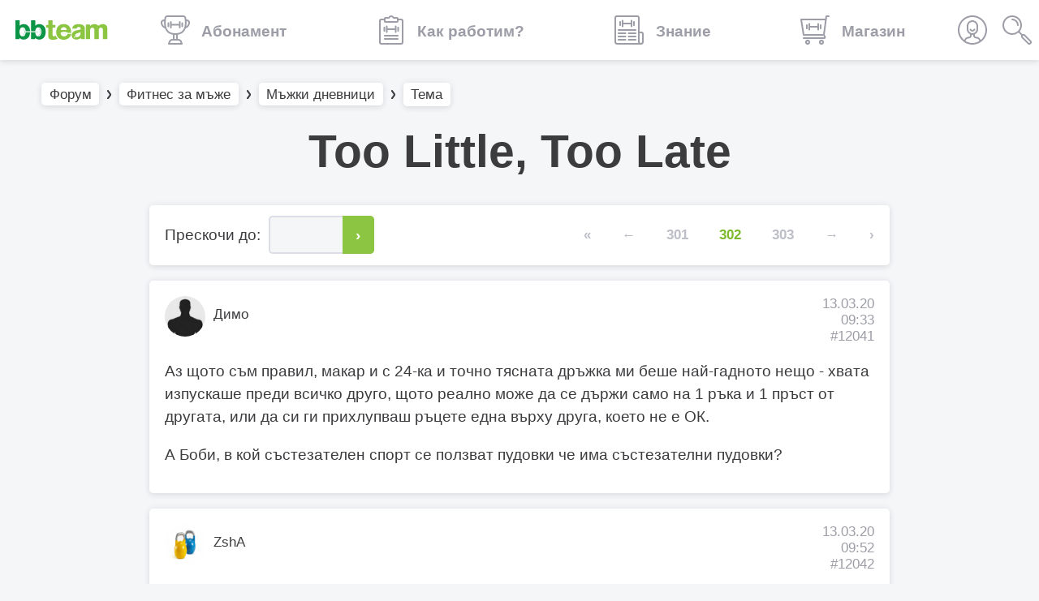

--- FILE ---
content_type: text/html; charset=UTF-8
request_url: https://www.bb-team.org/forums/viewthread/41526/P12040
body_size: 45517
content:
    <!DOCTYPE html>
<html lang="bg">
<head>
  <meta charset="utf-8">
  <title>Too Little, Too Late | страница 302 | BB-Форум</title>
    <meta http-equiv="X-UA-Compatible" content="IE=edge">
<meta name="viewport" content="width=device-width, initial-scale=1.0, maximum-scale=1.0, user-scalable=no">
    <link rel="stylesheet" type="text/css" href="https://assets.bb-team.org/stylesheets/site/default.css?v=1746354438">    

<script async src="https://www.googletagmanager.com/gtag/js?id=UA-715428-1"></script>
<script>
window.dataLayer = window.dataLayer || [];

function gtag() {
    dataLayer.push(arguments);
}
gtag('js', new Date());
gtag('config', 'UA-715428-1');



</script>    

<script>(function(w,d,s,l,i){w[l]=w[l]||[];w[l].push({'gtm.start':
new Date().getTime(),event:'gtm.js'});var f=d.getElementsByTagName(s)[0],
j=d.createElement(s),dl=l!='dataLayer'?'&l='+l:'';j.async=true;j.src=
'https://www.googletagmanager.com/gtm.js?id='+i+dl;f.parentNode.insertBefore(j,f);
})(window,document,'script','dataLayer','GTM-MQLQJRM');</script>

        <script>
! function(f, b, e, v, n, t, s){ if (f.fbq) return; n=f.fbq=function(){ n.callMethod ? n.callMethod.apply(n, arguments) : n.queue.push(arguments)}; if (!f._fbq) f._fbq=n; n.push=n; n.loaded=!0; n.version='2.0'; n.queue=[]; t=b.createElement(e); t.async=!0; t.src=v; s=b.getElementsByTagName(e)[0]; s.parentNode.insertBefore(t, s)}(window, document, 'script', 'https://connect.facebook.net/en_US/fbevents.js');fbq('init', '693107644045022');fbq('track', 'PageView');
</script>
<noscript><img height="1" width="1" style="display:none" src="https://www.facebook.com/tr?id=693107644045022&ev=PageView&noscript=1" /></noscript>
    
    <meta name="description" content="[b]Редакция от 02.07.2013 г.[/b] Първо няколко думи за мен. На 38 години съм, занимавам се с фитнес от точно 10 години. Преди това се бях докарал до плачевно състоян...">
<meta name="robots" content="index,follow">

<link itemprop="url" rel="canonical" href="https://www.bb-team.org/forums/viewthread/41526">

<link rel="publisher" href="https://plus.google.com/+bbteam">
<meta itemprop="name" content="Too Little, Too Late | страница 302 | BB-Форум">
<meta itemprop="image" content="https://assets.bb-team.org/img/site/share-default-image.png">
<meta name="twitter:card" content="summary_large_image">
<meta name="twitter:site" content="@bbteam">
<meta name="twitter:title" content="Too Little, Too Late | страница 302 | BB-Форум">
<meta name="twitter:creator" content="@bbteam">
<meta name="twitter:image" content="https://assets.bb-team.org/img/site/share-default-image.png">
<meta name="twitter:domain" content="bb-team.org">
<meta property="og:title" content="Too Little, Too Late | страница 302 | BB-Форум">
<meta property="og:type" content="website">
<meta property="og:url" content="https://www.bb-team.org/forums/viewthread/41526/P12040">
<meta property="og:image" content="https://assets.bb-team.org/img/site/share-default-image.png">
<meta property="og:site_name" content="BB-Team">
<meta property="fb:admins" content="687363462">
<meta property="fb:app_id" content="125485664130216">
<meta itemprop="description" content="[b]Редакция от 02.07.2013 г.[/b] Първо няколко думи за мен. На 38 години съм, занимавам се с фитнес от точно 10 години. Преди това се бях докарал до плачевно състоян...">
<meta name="twitter:description" content="[b]Редакция от 02.07.2013 г.[/b] Първо няколко думи за мен. На 38 години съм, занимавам се с фитнес от точно 10 години. Преди това се бях докарал до плачевно състоян...">
<meta property="og:description" content="[b]Редакция от 02.07.2013 г.[/b] Първо няколко думи за мен. На 38 години съм, занимавам се с фитнес от точно 10 години. Преди това се бях докарал до плачевно състоян...">


    <link rel="manifest" href="/manifest.json">
<link rel="apple-touch-icon" sizes="180x180" href="/apple-touch-icon.png">

<link rel="icon" href="/favicon.ico">
<link rel="icon" type="image/png" href="/favicon-32x32.png" sizes="32x32">
<link rel="icon" type="image/png" href="/favicon-16x16.png" sizes="16x16">

<link rel="mask-icon" href="/safari-pinned-tab.svg" color="#089549">

<meta name="theme-color" content="#ffffff">    </head>
    <body>
        
        
        <nav id="base-nav"
            class="mb3 z-9999 w-100 animation-transition fixed top-0 bg-fff shadow">
            <div class="flex flex-wrap items-center justify-between grey-3 flex-nowrap-lg center">
                <a href="https://www.bb-team.org/"
                    class="logo pv3 db dark-green pl3 pr2 states-opacity fw7 lh-36px">
                    <svg aria-hidden="true" role="img" class="db dn-sm" width="56" height="36">
                        <use xlink:href="#logo-small"></use>
                    </svg>
                    <svg aria-hidden="true" role="img" class="dn db-sm" width="114" height="36">
                        <use xlink:href="#logo"></use>
                    </svg>
                </a>

                <div class="flex order-last-lg">
                                        
                    <div class="relative db">
                                                <a href="javascript:;" id="profile-link" class="db pa2 pv3 grey-3 states-opacity">
                            <svg class="icon">
                                <use xlink:href="#profile" />
                            </svg>
                        </a>
                        
                        <ul id="profile-options"
                            class="absolute right-0 overflow-hidden shadow f5 fw5 br1 tc mw5 separator top-3 z-2 animation-transition up-1rem">
                                                        <li class="bg-fff"><a class="db ph3 pv2 states-bg nowrap"
                                    href="https://my.bb-team.org/login">Вход</a>
                            </li>
                            <li class="bg-fff"><a class="db ph3 pv2 states-bg nowrap"
                                    href="https://my.bb-team.org/signup">Регистрация</a>
                            </li>
                            <li class="bg-fff"><a class="db ph3 pv2 states-bg nowrap"
                                    href="https://my.bb-team.org/forgotten_password">Забравена
                                    парола</a></li>

                                                    </ul>
                    </div>

                    <a href="https://www.bb-team.org/search"
                        class="db pa2 pv3 states-opacity grey-3">
                        <svg class="icon">
                            <use xlink:href="#search" />
                        </svg>
                    </a>
                </div>

                <div class="relative flex-auto overflow-hidden w-100 w-auto-lg">
                    <div id="sections"
                        class="relative flex justify-between self-down animation-transition f7 f5-lg justify-around-lg">
                        
<a href="https://www.bb-team.org/" class="no-underline pa2 pv3-lg tc flex-auto states-bg grey-3 fw6">
    <svg aria-hidden="true" role="img" class="icon db dib-lg w-36px center mb1 ma0-lg v-icon">
        <use xlink:href="#service" />
    </svg>
    <span class="ml1-lg ml2-xl lh-title nowrap">Абонамент</span>
</a>

<a href="https://www.bb-team.org/subscription/how-it-works" class="no-underline pa2 pv3-lg tc flex-auto states-bg grey-3 fw6">
    <svg aria-hidden="true" role="img" class="icon db dib-lg w-36px center mb1 ma0-lg v-icon">
        <use xlink:href="#my-bb"/>
    </svg>
    <span class="ml1-lg ml2-xl lh-title nowrap">Как работим?</span>
</a>

<a href="https://www.bb-team.org/znanie" class="no-underline pa2 pv3-lg tc flex-auto states-bg grey-3 fw6">
    <svg aria-hidden="true" role="img" class="icon db dib-lg w-36px center mb1 ma0-lg v-icon">
        <use xlink:href="#reading" />
    </svg>
    <span class="ml1-lg ml2-xl lh-title nowrap">Знание</span>
</a>

<a target="_blank" href="https://shop.bb-team.org/" class="flex-auto no-underline pa2 pv3-lg tc states-bg gray-3 fw6">
    <svg aria-hidden="true" role="img" class="icon db dib-lg w-36px center mb1 ma0-lg v-icon">
        <use xlink:href="#store"/>
    </svg>
    <span class="ml1-lg ml2-xl lh-title nowrap">Магазин</span>
</a>                    </div>
                </div>
            </div>
        </nav>

        <div id="top" class="compensate-nav mb4" >
                        <div class="container">
                <div class="relative w-screen w-screen-reset-md w-100-md mb3">
                    <div
                        class="relative overflow-x-scroll js-breadcrumbs grey-2 f6 fw5 center overflow-x-visible-md nowrap ph3 ph0-md pv2">
                        <ul itemscope itemtype="https://schema.org/BreadcrumbList"
                            class="flex items-center mhn1 arrows-horizontal">
                                                        <li itemprop="itemListElement" itemscope itemtype="https://schema.org/ListItem"
                                class="db ph1">
                                <meta itemprop="name"
                                    content="Форум">
                                                                <meta itemprop="item"
                                    content="https://www.bb-team.org/forums">
                                <a itemscope itemtype="https://schema.org/Thing"
                                    href="https://www.bb-team.org/forums"
                                    class="shadow bg-fff ph2 pv1 br1 black states-shadow">Форум</a>
                                
                                <meta itemprop="position"
                                    content="1">
                            </li>
                                                        <li itemprop="itemListElement" itemscope itemtype="https://schema.org/ListItem"
                                class="db ph1">
                                <meta itemprop="name"
                                    content="Фитнес за мъже">
                                                                <meta itemprop="item"
                                    content="https://www.bb-team.org/forums/viewforum/3">
                                <a itemscope itemtype="https://schema.org/Thing"
                                    href="https://www.bb-team.org/forums/viewforum/3"
                                    class="shadow bg-fff ph2 pv1 br1 black states-shadow">Фитнес за мъже</a>
                                
                                <meta itemprop="position"
                                    content="2">
                            </li>
                                                        <li itemprop="itemListElement" itemscope itemtype="https://schema.org/ListItem"
                                class="db ph1">
                                <meta itemprop="name"
                                    content="Мъжки дневници">
                                                                <meta itemprop="item"
                                    content="https://www.bb-team.org/forums/viewforum/40">
                                <a itemscope itemtype="https://schema.org/Thing"
                                    href="https://www.bb-team.org/forums/viewforum/40"
                                    class="shadow bg-fff ph2 pv1 br1 black states-shadow">Мъжки дневници</a>
                                
                                <meta itemprop="position"
                                    content="3">
                            </li>
                                                        <li itemprop="itemListElement" itemscope itemtype="https://schema.org/ListItem"
                                class="db ph1">
                                <meta itemprop="name"
                                    content="Тема">
                                                                <meta itemprop="item"
                                    content="https://www.bb-team.org/forums/viewthread/41526">
                                <a itemscope itemtype="https://schema.org/Thing"
                                    href="https://www.bb-team.org/forums/viewthread/41526"
                                    class="shadow bg-fff ph2 pv1 br1 black states-shadow">Тема</a>
                                
                                <meta itemprop="position"
                                    content="4">
                            </li>
                                                    </ul>
                    </div>
                </div>
            </div>
            
<div class="container">
	
    <h1 class="f2 f1-sm fw6 mb4 lh-solid tc">Too Little, Too Late</h1>
</div>


<div class="container">
    
    
    
<div class="mw7 center mb3">

	<div class="bg-fff br1 shadow states-shadow flex-md items-center justify-between">
		<form action="https://www.bb-team.org/forums/go_to_page" autocomplete="off" role="form" data-parsley-validate="" data-parsley-errors-messages-disabled="" data-parsley-ui-enabled="true" data-parsley-focus="first" class="mb0 flex justify-center justify-start-md ph3-md flex-auto items-center pv3 pv0-md" method="post" accept-charset="utf-8">
<input type="hidden" name="csrf_keeper" value="7234a2adae16dab237105291af099399" />                                                                                                       
			<span class="mb0">Прескочи до:</span>
			<fieldset class="w2 relative ml2">
				<input name="page" type="number" class="input br--left" id="paginator" min="1" max="390" style="border-right:none;" required>
				<label for="paginator">Страница</label>
			</fieldset>
									<input type="hidden" name="topic_id" value="41526">
						<button type="submit" name="button" class="btn states-opacity dib mw6 bg-green b-green br--right">&rsaquo;</button>
		</form>

		<div class="pagination flex justify-between overflow-hidden br1 br--right-md f6 tc lh-36px"><a href="https://www.bb-team.org/forums/viewthread/41526" data-ci-pagination-page="1" rel="start">&laquo;</a><a href="https://www.bb-team.org/forums/viewthread/41526/P12000" data-ci-pagination-page="301" rel="prev">&larr;</a><a href="https://www.bb-team.org/forums/viewthread/41526/P12000" data-ci-pagination-page="301">301</a><span class="cur-open">302</span><a href="https://www.bb-team.org/forums/viewthread/41526/P12080" data-ci-pagination-page="303">303</a><a href="https://www.bb-team.org/forums/viewthread/41526/P12080" data-ci-pagination-page="303" rel="next">&rarr;</a><a href="https://www.bb-team.org/forums/viewthread/41526/P15600" data-ci-pagination-page="391">&rsaquo;</a></div>	</div>

</div>


    
        
    
        <div itemscope itemtype="https://schema.org/DiscussionForumPosting" class="bg-fff shadow br1 pt3 ph3 pb1 mw7 mb3 center" id="p-1361832">
    <meta itemprop="headline" content="Too Little, Too Late">
    <meta itemprop="publisher" content="Димо">
    <meta itemprop="datePublished" content="2020-03-13 09:33:36">
        <meta itemprop="image" content="https://assets.bb-team.org/img/site/share-default-image.png">

	<div class="flex justify-between mb3 f6 lh-title">
		<div class="flex">
			<div class="br-100 no-shrink relative mr2">
				<img src="https://assets.bb-team.org/avatars/260/avatar_172586.jpg?1553776717" alt="Димо" title="Димо" width="50" height="50" class="img-circle br-100 br-100" >			</div>
			<div itemprop="author" itemscope itemtype="https://schema.org/Person" style="padding-top:13px;">
                                <a href="https://www.bb-team.org/user/dneykov58" class="ma0 states-opacity">
					Димо				</a>
                <meta itemprop="name" content="Димо">
                <meta itemprop="url" content="https://www.bb-team.org/user/dneykov58">
                			</div>
		</div>

		<p class="tr grey-3 ma0">13.03.20<br>09:33<br><a itemprop="url" href="https://www.bb-team.org/forums/viewreply/1361832" class="states-opacity">#12041</a></p>
	</div>

	<div class="mb2">
		<div class="forum-post overflow-hidden">
            <span itemprop="comment">
    			<p>Аз щото съм правил, макар и с 24-ка и точно тясната дръжка ми беше най-гадното нещо - хвата изпускаше преди всичко друго, щото реално може да се държи само на 1 ръка и 1 пръст от другата, или да си ги прихлупваш ръцете една върху друга, което не е ОК.</p>

<p>А Боби, в кой състезателен спорт се ползват пудовки че има състезателни пудовки?</p>            </span>

            		</div>

			</div>

	</div>
        <div itemscope itemtype="https://schema.org/DiscussionForumPosting" class="bg-fff shadow br1 pt3 ph3 pb1 mw7 mb3 center" id="p-1361834">
    <meta itemprop="headline" content="Too Little, Too Late">
    <meta itemprop="publisher" content="ZshA">
    <meta itemprop="datePublished" content="2020-03-13 09:52:39">
        <meta itemprop="image" content="https://assets.bb-team.org/img/site/share-default-image.png">

	<div class="flex justify-between mb3 f6 lh-title">
		<div class="flex">
			<div class="br-100 no-shrink relative mr2">
				<img src="https://assets.bb-team.org/avatars/260/avatar_170528.jpg?1582633376" alt="ZshA" title="ZshA" width="50" height="50" class="img-circle br-100 br-100" >			</div>
			<div itemprop="author" itemscope itemtype="https://schema.org/Person" style="padding-top:13px;">
                                <a href="https://www.bb-team.org/user/zangelova68" class="ma0 states-opacity">
					ZshA				</a>
                <meta itemprop="name" content="ZshA">
                <meta itemprop="url" content="https://www.bb-team.org/user/zangelova68">
                			</div>
		</div>

		<p class="tr grey-3 ma0">13.03.20<br>09:52<br><a itemprop="url" href="https://www.bb-team.org/forums/viewreply/1361834" class="states-opacity">#12042</a></p>
	</div>

	<div class="mb2">
		<div class="forum-post overflow-hidden">
            <span itemprop="comment">
    			<blockquote><p><footer></p><p>казано от Димо на 13.03.20, 09:33:</p><p></footer></p>

<p>А Боби, в кой състезателен спорт се ползват пудовки че има състезателни пудовки?</p>
</blockquote>

<p>Гиревой :)</p>            </span>

            		</div>

			</div>

	</div>
        <div itemscope itemtype="https://schema.org/DiscussionForumPosting" class="bg-fff shadow br1 pt3 ph3 pb1 mw7 mb3 center" id="p-1361837">
    <meta itemprop="headline" content="Too Little, Too Late">
    <meta itemprop="publisher" content="Bart Simpson">
    <meta itemprop="datePublished" content="2020-03-13 10:00:56">
        <meta itemprop="image" content="https://assets.bb-team.org/img/site/share-default-image.png">

	<div class="flex justify-between mb3 f6 lh-title">
		<div class="flex">
			<div class="br-100 no-shrink relative mr2">
				<img src="https://assets.bb-team.org/avatars/260/avatar_228396.jpg?1653049355" alt="Bart Simpson" title="Bart Simpson" width="50" height="50" class="img-circle br-100 br-100" >			</div>
			<div itemprop="author" itemscope itemtype="https://schema.org/Person" style="padding-top:13px;">
                                <span itemprop="name">Bart Simpson</span>
                			</div>
		</div>

		<p class="tr grey-3 ma0">13.03.20<br>10:00<br><a itemprop="url" href="https://www.bb-team.org/forums/viewreply/1361837" class="states-opacity">#12043</a></p>
	</div>

	<div class="mb2">
		<div class="forum-post overflow-hidden">
            <span itemprop="comment">
    			<p>Аз когато ми е тясна дръжката, пускам кутретата отвън.</p>            </span>

            		</div>

			</div>

	</div>
        <div itemscope itemtype="https://schema.org/DiscussionForumPosting" class="bg-fff shadow br1 pt3 ph3 pb1 mw7 mb3 center" id="p-1361838">
    <meta itemprop="headline" content="Too Little, Too Late">
    <meta itemprop="publisher" content="Димо">
    <meta itemprop="datePublished" content="2020-03-13 10:02:07">
        <meta itemprop="dateModified" content="2020-03-13 10:08:34 ?>">
        <meta itemprop="image" content="https://assets.bb-team.org/img/site/share-default-image.png">

	<div class="flex justify-between mb3 f6 lh-title">
		<div class="flex">
			<div class="br-100 no-shrink relative mr2">
				<img src="https://assets.bb-team.org/avatars/260/avatar_172586.jpg?1553776717" alt="Димо" title="Димо" width="50" height="50" class="img-circle br-100 br-100" >			</div>
			<div itemprop="author" itemscope itemtype="https://schema.org/Person" style="padding-top:13px;">
                                <a href="https://www.bb-team.org/user/dneykov58" class="ma0 states-opacity">
					Димо				</a>
                <meta itemprop="name" content="Димо">
                <meta itemprop="url" content="https://www.bb-team.org/user/dneykov58">
                			</div>
		</div>

		<p class="tr grey-3 ma0">13.03.20<br>10:02<br><a itemprop="url" href="https://www.bb-team.org/forums/viewreply/1361838" class="states-opacity">#12044</a></p>
	</div>

	<div class="mb2">
		<div class="forum-post overflow-hidden">
            <span itemprop="comment">
    			<blockquote><p><footer></p><p>казано от ZshA- CK на 13.03.20, 09:52:</p><p></footer></p><blockquote><p><footer></p><p>казано от Димо на 13.03.20, 09:33:</p><p></footer></p>

<p>А Боби, в кой състезателен спорт се ползват пудовки че има състезателни пудовки?</p>
</blockquote>

<p>Гиревой :)</p>
</blockquote>
<p>Не знаех че е състезателен спорт, ще потърся да видя състезания какво правят.</p>

<p>пс: гледай ти, гледай ти - то си имало наистина такъв спорт и състезания, аз мислех че гиревой е генерично наименование - нещо като &#8220;фитнес&#8221;, само че с пудовки и дъмбели. А как се казва на руски пудовка? Защото май &#8220;гира&#8221; е като нашия дъмбел- мини щангичка, а те пудовки размятат?</p>            </span>

                        <p class="f7">Мнението беше редактирано от Димо на 13.03.20 10:08.</p>
            		</div>

			</div>

	</div>
        <div itemscope itemtype="https://schema.org/DiscussionForumPosting" class="bg-fff shadow br1 pt3 ph3 pb1 mw7 mb3 center" id="p-1361841">
    <meta itemprop="headline" content="Too Little, Too Late">
    <meta itemprop="publisher" content="CottageCheese">
    <meta itemprop="datePublished" content="2020-03-13 10:18:55">
        <meta itemprop="image" content="https://assets.bb-team.org/img/site/share-default-image.png">

	<div class="flex justify-between mb3 f6 lh-title">
		<div class="flex">
			<div class="br-100 no-shrink relative mr2">
				<img src="https://assets.bb-team.org/avatars/260/avatar_205003.jpg?1553776707" alt="CottageCheese" title="CottageCheese" width="50" height="50" class="img-circle br-100 br-100" >			</div>
			<div itemprop="author" itemscope itemtype="https://schema.org/Person" style="padding-top:13px;">
                                <a href="https://www.bb-team.org/user/hhristov30" class="ma0 states-opacity">
					CottageCheese				</a>
                <meta itemprop="name" content="CottageCheese">
                <meta itemprop="url" content="https://www.bb-team.org/user/hhristov30">
                			</div>
		</div>

		<p class="tr grey-3 ma0">13.03.20<br>10:18<br><a itemprop="url" href="https://www.bb-team.org/forums/viewreply/1361841" class="states-opacity">#12045</a></p>
	</div>

	<div class="mb2">
		<div class="forum-post overflow-hidden">
            <span itemprop="comment">
    			<p>Един в YouTube е пише гиря, други гирей, гир</p>            </span>

            		</div>

			</div>

	</div>
        <div itemscope itemtype="https://schema.org/DiscussionForumPosting" class="bg-fff shadow br1 pt3 ph3 pb1 mw7 mb3 center" id="p-1361842">
    <meta itemprop="headline" content="Too Little, Too Late">
    <meta itemprop="publisher" content="Димо">
    <meta itemprop="datePublished" content="2020-03-13 10:28:47">
        <meta itemprop="image" content="https://assets.bb-team.org/img/site/share-default-image.png">

	<div class="flex justify-between mb3 f6 lh-title">
		<div class="flex">
			<div class="br-100 no-shrink relative mr2">
				<img src="https://assets.bb-team.org/avatars/260/avatar_172586.jpg?1553776717" alt="Димо" title="Димо" width="50" height="50" class="img-circle br-100 br-100" >			</div>
			<div itemprop="author" itemscope itemtype="https://schema.org/Person" style="padding-top:13px;">
                                <a href="https://www.bb-team.org/user/dneykov58" class="ma0 states-opacity">
					Димо				</a>
                <meta itemprop="name" content="Димо">
                <meta itemprop="url" content="https://www.bb-team.org/user/dneykov58">
                			</div>
		</div>

		<p class="tr grey-3 ma0">13.03.20<br>10:28<br><a itemprop="url" href="https://www.bb-team.org/forums/viewreply/1361842" class="states-opacity">#12046</a></p>
	</div>

	<div class="mb2">
		<div class="forum-post overflow-hidden">
            <span itemprop="comment">
    			<blockquote><p><footer></p><p>казано от CottageCheese на 13.03.20, 10:18:</p><p></footer></p><p>Един в YouTube е пише гиря, други гирей, гир</p>
</blockquote><p> Да де, ама ние гира викаме на дръжка по средата и тежести от двете страни. Синоним на дъмбел. </p>

<p>Сега проверих и всъщност май при нас е объркването. В царска Русия, &#8220;гиря&#8221; било желязо с дръжка - на това, което ние му викаме пудовка - и я ползвали за нещо си свързано с реколтата - да притискат или мачкат ожънатото, а теглото ѝ се мерело в &#8220;пудове&#8221; като 1 пуд е ~16 кг. И понеже нямали едно време специални уреди за &#8220;фитнес&#8221;, по цирковете стронгмените ползвали пудовки.</p>            </span>

            		</div>

			</div>

	</div>
        <div itemscope itemtype="https://schema.org/DiscussionForumPosting" class="bg-fff shadow br1 pt3 ph3 pb1 mw7 mb3 center" id="p-1361847">
    <meta itemprop="headline" content="Too Little, Too Late">
    <meta itemprop="publisher" content="Boby_">
    <meta itemprop="datePublished" content="2020-03-13 10:53:03">
        <meta itemprop="image" content="https://assets.bb-team.org/img/site/share-default-image.png">

	<div class="flex justify-between mb3 f6 lh-title">
		<div class="flex">
			<div class="br-100 no-shrink relative mr2">
				<img src="https://assets.bb-team.org/avatars/260/avatar_100504.jpg?1553776727" alt="Boby_" title="Boby_" width="50" height="50" class="img-circle br-100 br-100" >			</div>
			<div itemprop="author" itemscope itemtype="https://schema.org/Person" style="padding-top:13px;">
                                <a href="https://www.bb-team.org/user/bbobby" class="ma0 states-opacity">
					Boby_				</a>
                <meta itemprop="name" content="Boby_">
                <meta itemprop="url" content="https://www.bb-team.org/user/bbobby">
                			</div>
		</div>

		<p class="tr grey-3 ma0">13.03.20<br>10:53<br><a itemprop="url" href="https://www.bb-team.org/forums/viewreply/1361847" class="states-opacity">#12047</a></p>
	</div>

	<div class="mb2">
		<div class="forum-post overflow-hidden">
            <span itemprop="comment">
    			<blockquote><p><footer></p><p>казано от Димо на 13.03.20, 10:28:</p><p></footer></p><blockquote><p><footer></p><p>казано от CottageCheese на 13.03.20, 10:18:</p><p></footer></p><p>Един в YouTube е пише гиря, други гирей, гир</p>
</blockquote><p> Да де, ама ние гира викаме на дръжка по средата и тежести от двете страни. Синоним на дъмбел. </p>

<p>Сега проверих и всъщност май при нас е объркването. В царска Русия, &#8220;гиря&#8221; било желязо с дръжка - на това, което ние му викаме пудовка - и я ползвали за нещо си свързано с реколтата - да притискат или мачкат ожънатото, а теглото ѝ се мерело в &#8220;пудове&#8221; като 1 пуд е ~16 кг. И понеже нямали едно време специални уреди за &#8220;фитнес&#8221;, по цирковете стронгмените ползвали пудовки.</p>
</blockquote>

<p>Пудовка идва от старата руска мерна единица за тежест пуд (около 16 кг). Затова пудовка е 16-килограмовата, а 32-килограмовата е двупудовка. :) Иначе разговорно не знам руснаците как ги наричат.</p>            </span>

            		</div>

			</div>

	</div>
        <div itemscope itemtype="https://schema.org/DiscussionForumPosting" class="bg-fff shadow br1 pt3 ph3 pb1 mw7 mb3 center" id="p-1361853">
    <meta itemprop="headline" content="Too Little, Too Late">
    <meta itemprop="publisher" content="Solomon Kane">
    <meta itemprop="datePublished" content="2020-03-13 12:10:05">
        <meta itemprop="dateModified" content="2020-03-13 12:12:08 ?>">
        <meta itemprop="image" content="https://assets.bb-team.org/img/site/share-default-image.png">

	<div class="flex justify-between mb3 f6 lh-title">
		<div class="flex">
			<div class="br-100 no-shrink relative mr2">
				
        <div title="Solomon Kane" class="relative overflow-hidden br-100 no-shrink db br-100" style="width:50px; height:50px;  ">
            <div class="flex items-center justify-center w-100 h-100 fff f6 img-circle br-100" style="background-color: hsla(37, 88%, 66%, 1)">
                <svg width="90%" height="90%" class="db" viewBox="0 0 36 36">
                    <text x="18" y="23.8" text-anchor="middle" font-family="-apple-system, BlinkMacSystemFont,roboto,'avenir next', avenir, helvetica, 'helvetica neue', ubuntu, noto, 'segoe ui', arial, sans-serif;" font-weight="700">
                        SK
                    </text>
                </svg>
            </div>
        </div>			</div>
			<div itemprop="author" itemscope itemtype="https://schema.org/Person" style="padding-top:13px;">
                                <a href="https://www.bb-team.org/user/solomonkane" class="ma0 states-opacity">
					Solomon Kane				</a>
                <meta itemprop="name" content="Solomon Kane">
                <meta itemprop="url" content="https://www.bb-team.org/user/solomonkane">
                			</div>
		</div>

		<p class="tr grey-3 ma0">13.03.20<br>12:10<br><a itemprop="url" href="https://www.bb-team.org/forums/viewreply/1361853" class="states-opacity">#12048</a></p>
	</div>

	<div class="mb2">
		<div class="forum-post overflow-hidden">
            <span itemprop="comment">
    			<blockquote><p><footer></p><p>казано от Boby_ на 13.03.20, 10:53:</p><p></footer></p><p>...<br />
Пудовка идва от старата руска мерна единица за тежест пуд (около 16 кг). Затова пудовка е 16-килограмовата, а 32-килограмовата е двупудовка. :) Иначе разговорно не знам руснаците как ги наричат.</p>
</blockquote>

<p>Синоними са, с различен произход :). Пуд произлиза от римското &#8220;фунт&#8221;, а то е производно на <em>pundus</em>, което е тежест; Гира е от персийски &#8220;геран&#8221;, което е пак тежест (и някава мярка за тегло на персийски). В работата имаме годишни спортни събития, спартакиади и др., и там съм ходил няколко пъти на гиревой, голям гърч е - в дисциплината биатлон заставаш на една платформа и трябва да направиш максимално много повторения за 10 минути без да пускаш гирата, имаш право на една смяна на ръцете, размера на пудовката е на категории лично тегло.</p>            </span>

                        <p class="f7">Мнението беше редактирано от Solomon Kane на 13.03.20 12:12.</p>
            		</div>

			</div>

	</div>
        <div itemscope itemtype="https://schema.org/DiscussionForumPosting" class="bg-fff shadow br1 pt3 ph3 pb1 mw7 mb3 center" id="p-1361876">
    <meta itemprop="headline" content="Too Little, Too Late">
    <meta itemprop="publisher" content="Boby_">
    <meta itemprop="datePublished" content="2020-03-13 15:54:18">
        <meta itemprop="image" content="https://assets.bb-team.org/img/site/share-default-image.png">

	<div class="flex justify-between mb3 f6 lh-title">
		<div class="flex">
			<div class="br-100 no-shrink relative mr2">
				<img src="https://assets.bb-team.org/avatars/260/avatar_100504.jpg?1553776727" alt="Boby_" title="Boby_" width="50" height="50" class="img-circle br-100 br-100" >			</div>
			<div itemprop="author" itemscope itemtype="https://schema.org/Person" style="padding-top:13px;">
                                <a href="https://www.bb-team.org/user/bbobby" class="ma0 states-opacity">
					Boby_				</a>
                <meta itemprop="name" content="Boby_">
                <meta itemprop="url" content="https://www.bb-team.org/user/bbobby">
                			</div>
		</div>

		<p class="tr grey-3 ma0">13.03.20<br>15:54<br><a itemprop="url" href="https://www.bb-team.org/forums/viewreply/1361876" class="states-opacity">#12049</a></p>
	</div>

	<div class="mb2">
		<div class="forum-post overflow-hidden">
            <span itemprop="comment">
    			<p><b>13.03.2020 г. </b></p>

<p><b>Тренировка А</b></p>

<p><i>Загрявка.</i></p>

<p><em>Работни серии</em>:<br />
&nbsp; 1. Обръщане с пудовка от земя (през 6-7 секунди) - 20х1х32 кг. (от страна)<br />
&nbsp; 2. Кофи на халки с доп. тежест (през 6-7 секунди) - 20х1х32 кг. </p>

<p><em>Коригиращи упражнения</em>:<br />
&nbsp; 3. Суинг до вертикала - 20х32 кг. <br />
&nbsp; 4. Повдигане на крака от вис до лоста - 8, 6. </p>

<p><em>Разтягане за тренираните мускули и сухожилия.</em><br />
 
<i>Обобщение за тренировката:</i><br />
Чисто време за интервалите - 06:23 мин.<br />
Преход - 0:29 мин.</p>

<p>Първа тренировка навън. Намерих някакви лостове и псевдо уреди, но ще търся други - до тези трябва да нося пудовката пеш поне 300-400 метра от най-близкото разрешено за паркиране място, а лостовете са дебели, дървени и нестабилни и дори не мога да ползвам &#8220;gravity boots&#8221;-овета на тях. </p>

<p><em>Положително:</em><br />
&nbsp; - Обръщането му хванах лесно цаката, въпреки че никога не съм правил. <br />
&nbsp; <br />
<em>Отрицателно:</em><br />
&nbsp; - Мислех си да правя двойки поне на кофите, ама разполагам само с 32 кг, а в интервал за 20 подхода и с единиците се озорих. Разликата между +32 кг и собствено тегло е съществена.<br />
&nbsp; - Нещо обемът ми малее и добавих накрая суингове. Баси, тая работа не била като оная работа. :) Искаше ми се да ги завиша малко, но и 20 си бяха борба днес. </p>

<p><br />
<b>Добавки:</b><br />
1. Към 7 - 1 гр магнезий бисглицинат, 5000 IU витамин Д3, 3 таблетки Orange Triad.<br />
2. По обяд - 3 таблетки Orange Triad.<br />
3. Преди лягане (план)&nbsp; - 1 гр магнезий бисглицинат, 5 гр рибено масло, 5 гр креатин монохидрат.</p>

<p><br />
<b>Обобщение за деня:</b><br />
Тукашните власти отказват да затворят училищата под предлог, че това ще направи невъзможно за някои родители, работещи във важни за обществото области, да работят ефективно (не всички могат да работят от вкъщи) и в допълнение ще увеличи риска за възрастни хора, които ще започнат да помагат в гледането на децата. <br />
Затова училища и детски градини остват отворени до второ нареждане, въпреки че ситуацията изглежда доста сериозна. <br />
Все пак паника няма, няма и презапасяване. Свършиха само дезинфектантите. Със съседите в сградата имаме обща ФБ група и вече планираме как да си пазаруваме взаимно, когато се изпоразблеем и как точно да се уведомяваме кой е болен, кой има нужда от нещо, както и как и къде да оставяме покупките, за да намалим контакта до минимум. Общо взето готвим се без излишни драми, както и би трябвало да бъде.</p>            </span>

            		</div>

			</div>

	</div>
        <div itemscope itemtype="https://schema.org/DiscussionForumPosting" class="bg-fff shadow br1 pt3 ph3 pb1 mw7 mb3 center" id="p-1361903">
    <meta itemprop="headline" content="Too Little, Too Late">
    <meta itemprop="publisher" content="Boby_">
    <meta itemprop="datePublished" content="2020-03-13 18:20:40">
        <meta itemprop="image" content="https://assets.bb-team.org/img/site/share-default-image.png">

	<div class="flex justify-between mb3 f6 lh-title">
		<div class="flex">
			<div class="br-100 no-shrink relative mr2">
				<img src="https://assets.bb-team.org/avatars/260/avatar_100504.jpg?1553776727" alt="Boby_" title="Boby_" width="50" height="50" class="img-circle br-100 br-100" >			</div>
			<div itemprop="author" itemscope itemtype="https://schema.org/Person" style="padding-top:13px;">
                                <a href="https://www.bb-team.org/user/bbobby" class="ma0 states-opacity">
					Boby_				</a>
                <meta itemprop="name" content="Boby_">
                <meta itemprop="url" content="https://www.bb-team.org/user/bbobby">
                			</div>
		</div>

		<p class="tr grey-3 ma0">13.03.20<br>18:20<br><a itemprop="url" href="https://www.bb-team.org/forums/viewreply/1361903" class="states-opacity">#12050</a></p>
	</div>

	<div class="mb2">
		<div class="forum-post overflow-hidden">
            <span itemprop="comment">
    			<p>За който се интересува от развитието на епидемията от COVID-19 в Европа и света, <a href="https://www.facebook.com/boyan.kalinov.5/posts/10221962165864418" rel="nofollow" class="exlnk" target="_blank">ето нещо</a> от мен.</p>            </span>

            		</div>

			</div>

	</div>
        <div itemscope itemtype="https://schema.org/DiscussionForumPosting" class="bg-fff shadow br1 pt3 ph3 pb1 mw7 mb3 center" id="p-1361904">
    <meta itemprop="headline" content="Too Little, Too Late">
    <meta itemprop="publisher" content="kaloyan">
    <meta itemprop="datePublished" content="2020-03-13 18:37:49">
        <meta itemprop="image" content="https://assets.bb-team.org/img/site/share-default-image.png">

	<div class="flex justify-between mb3 f6 lh-title">
		<div class="flex">
			<div class="br-100 no-shrink relative mr2">
				<img src="https://assets.bb-team.org/avatars/260/avatar_165093.jpg?1553776722" alt="kaloyan" title="kaloyan" width="50" height="50" class="img-circle br-100 br-100" >			</div>
			<div itemprop="author" itemscope itemtype="https://schema.org/Person" style="padding-top:13px;">
                                <a href="https://www.bb-team.org/user/kvo" class="ma0 states-opacity">
					kaloyan				</a>
                <meta itemprop="name" content="kaloyan">
                <meta itemprop="url" content="https://www.bb-team.org/user/kvo">
                			</div>
		</div>

		<p class="tr grey-3 ma0">13.03.20<br>18:37<br><a itemprop="url" href="https://www.bb-team.org/forums/viewreply/1361904" class="states-opacity">#12051</a></p>
	</div>

	<div class="mb2">
		<div class="forum-post overflow-hidden">
            <span itemprop="comment">
    			<p>Излишни драми няма Боби, обаче като имаш близки в рисковата група, започваш да се молиш да го преживеят и се чудиш какво да направиш.</p>            </span>

            		</div>

			</div>

	</div>
        <div itemscope itemtype="https://schema.org/DiscussionForumPosting" class="bg-fff shadow br1 pt3 ph3 pb1 mw7 mb3 center" id="p-1361905">
    <meta itemprop="headline" content="Too Little, Too Late">
    <meta itemprop="publisher" content="Rldik Ridik">
    <meta itemprop="datePublished" content="2020-03-13 19:13:57">
        <meta itemprop="image" content="https://assets.bb-team.org/img/site/share-default-image.png">

	<div class="flex justify-between mb3 f6 lh-title">
		<div class="flex">
			<div class="br-100 no-shrink relative mr2">
				
        <div title="Rldik Ridik" class="relative overflow-hidden br-100 no-shrink db br-100" style="width:50px; height:50px;  ">
            <div class="flex items-center justify-center w-100 h-100 fff f6 img-circle br-100" style="background-color: hsla(20, 88%, 66%, 1)">
                <svg width="90%" height="90%" class="db" viewBox="0 0 36 36">
                    <text x="18" y="23.8" text-anchor="middle" font-family="-apple-system, BlinkMacSystemFont,roboto,'avenir next', avenir, helvetica, 'helvetica neue', ubuntu, noto, 'segoe ui', arial, sans-serif;" font-weight="700">
                        RR
                    </text>
                </svg>
            </div>
        </div>			</div>
			<div itemprop="author" itemscope itemtype="https://schema.org/Person" style="padding-top:13px;">
                                <span itemprop="name">Rldik Ridik</span>
                			</div>
		</div>

		<p class="tr grey-3 ma0">13.03.20<br>19:13<br><a itemprop="url" href="https://www.bb-team.org/forums/viewreply/1361905" class="states-opacity">#12052</a></p>
	</div>

	<div class="mb2">
		<div class="forum-post overflow-hidden">
            <span itemprop="comment">
    			<p>конспирация тотална!!! Няма страшно, но говорят за ваксина...смъртността е чудовищна, но не го казват, да, заради паниката, разбира се, разбираемо е това....Ванга го каза...22.02.2020 е дата за човечеството...назова и още една 22.12.2020. Първата е ясна вече, а втората.......</p>            </span>

            		</div>

			</div>

	</div>
        <div itemscope itemtype="https://schema.org/DiscussionForumPosting" class="bg-fff shadow br1 pt3 ph3 pb1 mw7 mb3 center" id="p-1361909">
    <meta itemprop="headline" content="Too Little, Too Late">
    <meta itemprop="publisher" content="Brown Bomber">
    <meta itemprop="datePublished" content="2020-03-13 19:55:26">
        <meta itemprop="image" content="https://assets.bb-team.org/img/site/share-default-image.png">

	<div class="flex justify-between mb3 f6 lh-title">
		<div class="flex">
			<div class="br-100 no-shrink relative mr2">
				<img src="https://assets.bb-team.org/avatars/260/avatar_135118.jpg?1722551174" alt="Brown Bomber" title="Brown Bomber" width="50" height="50" class="img-circle br-100 br-100" >			</div>
			<div itemprop="author" itemscope itemtype="https://schema.org/Person" style="padding-top:13px;">
                                <a href="https://www.bb-team.org/user/kpp" class="ma0 states-opacity">
					Brown Bomber				</a>
                <meta itemprop="name" content="Brown Bomber">
                <meta itemprop="url" content="https://www.bb-team.org/user/kpp">
                			</div>
		</div>

		<p class="tr grey-3 ma0">13.03.20<br>19:55<br><a itemprop="url" href="https://www.bb-team.org/forums/viewreply/1361909" class="states-opacity">#12053</a></p>
	</div>

	<div class="mb2">
		<div class="forum-post overflow-hidden">
            <span itemprop="comment">
    			<p>Така е, нека господ и Кашпировски да са ни на помощ.</p>            </span>

            		</div>

			</div>

	</div>
        <div itemscope itemtype="https://schema.org/DiscussionForumPosting" class="bg-fff shadow br1 pt3 ph3 pb1 mw7 mb3 center" id="p-1361927">
    <meta itemprop="headline" content="Too Little, Too Late">
    <meta itemprop="publisher" content="Boby_">
    <meta itemprop="datePublished" content="2020-03-13 20:55:15">
        <meta itemprop="image" content="https://assets.bb-team.org/img/site/share-default-image.png">

	<div class="flex justify-between mb3 f6 lh-title">
		<div class="flex">
			<div class="br-100 no-shrink relative mr2">
				<img src="https://assets.bb-team.org/avatars/260/avatar_100504.jpg?1553776727" alt="Boby_" title="Boby_" width="50" height="50" class="img-circle br-100 br-100" >			</div>
			<div itemprop="author" itemscope itemtype="https://schema.org/Person" style="padding-top:13px;">
                                <a href="https://www.bb-team.org/user/bbobby" class="ma0 states-opacity">
					Boby_				</a>
                <meta itemprop="name" content="Boby_">
                <meta itemprop="url" content="https://www.bb-team.org/user/bbobby">
                			</div>
		</div>

		<p class="tr grey-3 ma0">13.03.20<br>20:55<br><a itemprop="url" href="https://www.bb-team.org/forums/viewreply/1361927" class="states-opacity">#12054</a></p>
	</div>

	<div class="mb2">
		<div class="forum-post overflow-hidden">
            <span itemprop="comment">
    			<blockquote><p><footer></p><p>казано от Rldik Ridik на 13.03.20, 19:13:</p><p></footer></p><p>конспирация тотална!!!</p>
</blockquote>

<p>Въздържай се да пишеш в този дневник повече, независимо от темата.</p>            </span>

            		</div>

			</div>

	</div>
        <div itemscope itemtype="https://schema.org/DiscussionForumPosting" class="bg-fff shadow br1 pt3 ph3 pb1 mw7 mb3 center" id="p-1361934">
    <meta itemprop="headline" content="Too Little, Too Late">
    <meta itemprop="publisher" content="Lyubomir Zaykov">
    <meta itemprop="datePublished" content="2020-03-13 21:33:33">
        <meta itemprop="dateModified" content="2020-03-13 21:49:30 ?>">
        <meta itemprop="image" content="https://assets.bb-team.org/img/site/share-default-image.png">

	<div class="flex justify-between mb3 f6 lh-title">
		<div class="flex">
			<div class="br-100 no-shrink relative mr2">
				<img src="https://assets.bb-team.org/avatars/260/avatar_227173.jpg?1576666658" alt="Lyubomir Zaykov" title="Lyubomir Zaykov" width="50" height="50" class="img-circle br-100 br-100" >			</div>
			<div itemprop="author" itemscope itemtype="https://schema.org/Person" style="padding-top:13px;">
                                <a href="https://www.bb-team.org/user/lzaykov" class="ma0 states-opacity">
					Lyubomir Zaykov				</a>
                <meta itemprop="name" content="Lyubomir Zaykov">
                <meta itemprop="url" content="https://www.bb-team.org/user/lzaykov">
                			</div>
		</div>

		<p class="tr grey-3 ma0">13.03.20<br>21:33<br><a itemprop="url" href="https://www.bb-team.org/forums/viewreply/1361934" class="states-opacity">#12055</a></p>
	</div>

	<div class="mb2">
		<div class="forum-post overflow-hidden">
            <span itemprop="comment">
    			<p>Почват се сега - Нострадамус го предсказал 16ти век, Дънов - 1930, Ванга 1975 и куп други феномени, предсказали нещо си, някога. Появи се глобален проблем, наближи някаква дата, която естествено не е случайна, а строго &#8220;емблематична&#8221; - нарежда планети в линия, обръща полюси ,такива ми ти неща - и хоп някой, някога го е предрекъл. Естествено, я има и другата крайност, Бойко Борисов, илюминатите, Путин, руснаците, САЩ, фармацевтичните компании, все някой от тия демони е виновен. А цифрите говорят ли, говорят.... Данните на Боби са достатъчно показателни, отнесено към сегашния момент, ествествено.</p>            </span>

                        <p class="f7">Мнението беше редактирано от Lyubomir Zaykov на 13.03.20 21:49.</p>
            		</div>

			</div>

	</div>
        <div itemscope itemtype="https://schema.org/DiscussionForumPosting" class="bg-fff shadow br1 pt3 ph3 pb1 mw7 mb3 center" id="p-1361935">
    <meta itemprop="headline" content="Too Little, Too Late">
    <meta itemprop="publisher" content="Boby_">
    <meta itemprop="datePublished" content="2020-03-13 21:48:33">
        <meta itemprop="image" content="https://assets.bb-team.org/img/site/share-default-image.png">

	<div class="flex justify-between mb3 f6 lh-title">
		<div class="flex">
			<div class="br-100 no-shrink relative mr2">
				<img src="https://assets.bb-team.org/avatars/260/avatar_100504.jpg?1553776727" alt="Boby_" title="Boby_" width="50" height="50" class="img-circle br-100 br-100" >			</div>
			<div itemprop="author" itemscope itemtype="https://schema.org/Person" style="padding-top:13px;">
                                <a href="https://www.bb-team.org/user/bbobby" class="ma0 states-opacity">
					Boby_				</a>
                <meta itemprop="name" content="Boby_">
                <meta itemprop="url" content="https://www.bb-team.org/user/bbobby">
                			</div>
		</div>

		<p class="tr grey-3 ma0">13.03.20<br>21:48<br><a itemprop="url" href="https://www.bb-team.org/forums/viewreply/1361935" class="states-opacity">#12056</a></p>
	</div>

	<div class="mb2">
		<div class="forum-post overflow-hidden">
            <span itemprop="comment">
    			<blockquote><p><footer></p><p>казано от L.Zaykov на 13.03.20, 21:33:</p><p></footer></p><p>Почват се сега - Нострадамус го предсказал 16ти век, Дънов - 1930, Ванга 1975 и куп други феномени, предсказали нещо си, някога. Появи се глобален проблем, наближи някаква дата, която естествено не е случайна, а строго &#8220;емблематична&#8221; - нарежда планети в линия, обръща полюси ,такива ми ти неща - и хоп някой, някога го е предрекъл. Естествено, я има и другата крайност, Бойко Борисов, илюминатите, Путин, руснаците, САЩ, фармацевтичните компании, все някой от тия демони е виновен. А цифрите говорят ли, говорят....</p>
</blockquote>

<p>На последната диаграма мога да отговоря с тази по-долу. И с две думи - не е важна моментната картинка, а динамиката. И не е важна зелената област, а оранжевата. В Европа тепърва се започва, а дори в Китай всяко отпускане на мерките или дори сляпата случайност може да доведе до ново увеличение.<br />
Страшното не е в смъртността, макар тя да е висока в някои възрастови групи. Страшното е в претоварването на здравната система, когато заради хилядите хоспитализирани тя не може да се справи и с други проблеми. Когато няма кой да реагира на обаждане за инфаркт или катастрофа или да се погрижи за дете с пневмония, тогава ще стане лошо. А единственият начин това да се предотврати е COVID-19 да се забави възможно най-много. Ей толкова е просто.</p>            </span>

            		</div>

				<div class="forum-post-attachments my-gallery clearfix" itemscope itemtype="https://schema.org/ImageGallery">
                        <figure itemprop="associatedMedia" itemscope itemtype="https://schema.org/ImageObject" class="fl mr2 mb2 db">
                <a href="https://assets.bb-team.org/forum_attachments/1361935_HkLCKreP8ZyvMi3cS2Vd1QUBD.jpg" itemprop="contentUrl" data-size="1142x705" class="states-opacity">
                    <img src="https://assets.bb-team.org/forum_attachments/1361935_HkLCKreP8ZyvMi3cS2Vd1QUBD_t.jpg" itemprop="thumbnail" width="150" height="93" alt="" class="br1">
                </a>
            </figure>
            		</div>
			</div>

	</div>
        <div itemscope itemtype="https://schema.org/DiscussionForumPosting" class="bg-fff shadow br1 pt3 ph3 pb1 mw7 mb3 center" id="p-1361937">
    <meta itemprop="headline" content="Too Little, Too Late">
    <meta itemprop="publisher" content="Lyubomir Zaykov">
    <meta itemprop="datePublished" content="2020-03-13 22:00:13">
        <meta itemprop="image" content="https://assets.bb-team.org/img/site/share-default-image.png">

	<div class="flex justify-between mb3 f6 lh-title">
		<div class="flex">
			<div class="br-100 no-shrink relative mr2">
				<img src="https://assets.bb-team.org/avatars/260/avatar_227173.jpg?1576666658" alt="Lyubomir Zaykov" title="Lyubomir Zaykov" width="50" height="50" class="img-circle br-100 br-100" >			</div>
			<div itemprop="author" itemscope itemtype="https://schema.org/Person" style="padding-top:13px;">
                                <a href="https://www.bb-team.org/user/lzaykov" class="ma0 states-opacity">
					Lyubomir Zaykov				</a>
                <meta itemprop="name" content="Lyubomir Zaykov">
                <meta itemprop="url" content="https://www.bb-team.org/user/lzaykov">
                			</div>
		</div>

		<p class="tr grey-3 ma0">13.03.20<br>22:00<br><a itemprop="url" href="https://www.bb-team.org/forums/viewreply/1361937" class="states-opacity">#12057</a></p>
	</div>

	<div class="mb2">
		<div class="forum-post overflow-hidden">
            <span itemprop="comment">
    			<p>Че е проблем, проблем е. Трябва да си сляп, да не го видиш. Липсата на самодисциплина, обаче, редом с мисълта : &#8220;На мен няма да се случи...&#8221;, селските вечеринки на по &#8220;ваксина&#8221;, които тепърва предстоят в България ще утежнят проблема със здравеопазването и ограничените му ресурси, за които споменаваш. <br />
По един, или друг начин, кривата от експонента, ще спре да е експонента. Няма как да расте до безкрайност. Заразен, комуникирайки със заразени, няма как да ги заразяваш. Прекарвайки периода, в който си заразен, под карантина, автоматично те изключва от играта на заразяващ. Това е и една от основните идеи на конкретната карантина в момента в България, или поне на мен ми се иска да е такава. Но естествено тоалетната хартия от Кауфланд е по - важна. <br />
Изтрих графиките, защото видях твоите във ФБ и ги намерих за по - показателни.</p>            </span>

            		</div>

			</div>

	</div>
        <div itemscope itemtype="https://schema.org/DiscussionForumPosting" class="bg-fff shadow br1 pt3 ph3 pb1 mw7 mb3 center" id="p-1361938">
    <meta itemprop="headline" content="Too Little, Too Late">
    <meta itemprop="publisher" content="Boby_">
    <meta itemprop="datePublished" content="2020-03-13 22:03:48">
        <meta itemprop="dateModified" content="2020-03-13 22:04:53 ?>">
        <meta itemprop="image" content="https://assets.bb-team.org/img/site/share-default-image.png">

	<div class="flex justify-between mb3 f6 lh-title">
		<div class="flex">
			<div class="br-100 no-shrink relative mr2">
				<img src="https://assets.bb-team.org/avatars/260/avatar_100504.jpg?1553776727" alt="Boby_" title="Boby_" width="50" height="50" class="img-circle br-100 br-100" >			</div>
			<div itemprop="author" itemscope itemtype="https://schema.org/Person" style="padding-top:13px;">
                                <a href="https://www.bb-team.org/user/bbobby" class="ma0 states-opacity">
					Boby_				</a>
                <meta itemprop="name" content="Boby_">
                <meta itemprop="url" content="https://www.bb-team.org/user/bbobby">
                			</div>
		</div>

		<p class="tr grey-3 ma0">13.03.20<br>22:03<br><a itemprop="url" href="https://www.bb-team.org/forums/viewreply/1361938" class="states-opacity">#12058</a></p>
	</div>

	<div class="mb2">
		<div class="forum-post overflow-hidden">
            <span itemprop="comment">
    			<blockquote><p><footer></p><p>казано от L.Zaykov на 13.03.20, 22:00:</p><p></footer></p>
<p>По един, или друг начин, кривата от експонента, ще спре да е експонента. Няма как да расте до безкрайност.</p>
</blockquote>

<p>:) Да де, ама има значение дали ще е по ЕДИН или по ДРУГ начин.</p>            </span>

                        <p class="f7">Мнението беше редактирано от Boby_ на 13.03.20 22:04.</p>
            		</div>

				<div class="forum-post-attachments my-gallery clearfix" itemscope itemtype="https://schema.org/ImageGallery">
                        <figure itemprop="associatedMedia" itemscope itemtype="https://schema.org/ImageObject" class="fl mr2 mb2 db">
                <a href="https://assets.bb-team.org/forum_attachments/1361938_IdJEw0QOXoD3UsSFmZc9nYWup.jpg" itemprop="contentUrl" data-size="420x250" class="states-opacity">
                    <img src="https://assets.bb-team.org/forum_attachments/1361938_IdJEw0QOXoD3UsSFmZc9nYWup_t.jpg" itemprop="thumbnail" width="150" height="90" alt="" class="br1">
                </a>
            </figure>
            		</div>
			</div>

	</div>
        <div itemscope itemtype="https://schema.org/DiscussionForumPosting" class="bg-fff shadow br1 pt3 ph3 pb1 mw7 mb3 center" id="p-1361942">
    <meta itemprop="headline" content="Too Little, Too Late">
    <meta itemprop="publisher" content="Lyubomir Zaykov">
    <meta itemprop="datePublished" content="2020-03-13 22:31:57">
        <meta itemprop="image" content="https://assets.bb-team.org/img/site/share-default-image.png">

	<div class="flex justify-between mb3 f6 lh-title">
		<div class="flex">
			<div class="br-100 no-shrink relative mr2">
				<img src="https://assets.bb-team.org/avatars/260/avatar_227173.jpg?1576666658" alt="Lyubomir Zaykov" title="Lyubomir Zaykov" width="50" height="50" class="img-circle br-100 br-100" >			</div>
			<div itemprop="author" itemscope itemtype="https://schema.org/Person" style="padding-top:13px;">
                                <a href="https://www.bb-team.org/user/lzaykov" class="ma0 states-opacity">
					Lyubomir Zaykov				</a>
                <meta itemprop="name" content="Lyubomir Zaykov">
                <meta itemprop="url" content="https://www.bb-team.org/user/lzaykov">
                			</div>
		</div>

		<p class="tr grey-3 ma0">13.03.20<br>22:31<br><a itemprop="url" href="https://www.bb-team.org/forums/viewreply/1361942" class="states-opacity">#12059</a></p>
	</div>

	<div class="mb2">
		<div class="forum-post overflow-hidden">
            <span itemprop="comment">
    			<blockquote><p><footer></p><p>казано от Boby_ на 13.03.20, 22:03:</p><p></footer></p><blockquote><p><footer></p><p>казано от L.Zaykov на 13.03.20, 22:00:</p><p></footer></p>
<p>По един, или друг начин, кривата от експонента, ще спре да е експонента. Няма как да расте до безкрайност.</p>
</blockquote>

<p>:) Да де, ама има значение дали ще е по ЕДИН или по ДРУГ начин.</p>
</blockquote>

<p>Да, както и кога - дали ще е на 5 милионния заразен, или на 5 милиардния. <br />
Данните на Иран, и аз мисля, че си прав - определено са компроментирани. Какво мислиш относно успеха на издирването на контактните лица в Европа. Мислиш ли, че отношението на&nbsp; броят заразени отнесен към броя на оповестените заразени отговаря данните от Китай. Според теб, а и според това, че се наблюдава спад към момента, може да им се вярва. Как мислиш стои въпросът в Европа и по-специално в Италия?</p>            </span>

            		</div>

			</div>

	</div>
        <div itemscope itemtype="https://schema.org/DiscussionForumPosting" class="bg-fff shadow br1 pt3 ph3 pb1 mw7 mb3 center" id="p-1361944">
    <meta itemprop="headline" content="Too Little, Too Late">
    <meta itemprop="publisher" content="Boby_">
    <meta itemprop="datePublished" content="2020-03-13 22:42:12">
        <meta itemprop="image" content="https://assets.bb-team.org/img/site/share-default-image.png">

	<div class="flex justify-between mb3 f6 lh-title">
		<div class="flex">
			<div class="br-100 no-shrink relative mr2">
				<img src="https://assets.bb-team.org/avatars/260/avatar_100504.jpg?1553776727" alt="Boby_" title="Boby_" width="50" height="50" class="img-circle br-100 br-100" >			</div>
			<div itemprop="author" itemscope itemtype="https://schema.org/Person" style="padding-top:13px;">
                                <a href="https://www.bb-team.org/user/bbobby" class="ma0 states-opacity">
					Boby_				</a>
                <meta itemprop="name" content="Boby_">
                <meta itemprop="url" content="https://www.bb-team.org/user/bbobby">
                			</div>
		</div>

		<p class="tr grey-3 ma0">13.03.20<br>22:42<br><a itemprop="url" href="https://www.bb-team.org/forums/viewreply/1361944" class="states-opacity">#12060</a></p>
	</div>

	<div class="mb2">
		<div class="forum-post overflow-hidden">
            <span itemprop="comment">
    			<blockquote><p><footer></p><p>казано от L.Zaykov на 13.03.20, 22:31:</p><p></footer></p>
<p>Да, както и кога - дали ще е на 5 милионния заразен, или на 5 милиардния. <br />
Данните на Иран, и аз мисля, че си прав - определено са компроментирани. Какво мислиш относно успеха на издирването на контактните лица в Европа. Мислиш ли, че отношението на&nbsp; броят заразени отнесен към броя на оповестените заразени отговаря данните от Китай. Според теб, а и според това, че се наблюдава спад към момента, може да им се вярва. Как мислиш стои въпросът в Европа и по-специално в Италия?</p>
</blockquote>

<p>Иран - категорично манипулирани данни.<br />
Китай - засега съм склонен да им вярвам. Хората от СЗО на терен потвърждават случващото се, а самите китайци отварят отново производства.<br />
Европа (Италия в частност, но и навсякъде) - твърде късно, твърде малко. Лошото е, че с времето изглежда, че ще загубим видимост. Преди няколко дни Швейцария обяви, че спира да проследява всеки пациент. Скоро и на други места ще се случи. <br />
При всички случаи единствената стратегия за изход е &#8220;keep calm and carry on&#8221; - всички вариатни, които включват паника, мислене само за личното запасяване и/или продължаване на социалните активности, завършват по-зле от този, предполагащ прилична степен на конформизъм, съответно социална изолация и разумно пазаруване.</p>            </span>

            		</div>

			</div>

	</div>
        <div itemscope itemtype="https://schema.org/DiscussionForumPosting" class="bg-fff shadow br1 pt3 ph3 pb1 mw7 mb3 center" id="p-1362004">
    <meta itemprop="headline" content="Too Little, Too Late">
    <meta itemprop="publisher" content="Boby_">
    <meta itemprop="datePublished" content="2020-03-14 15:08:38">
        <meta itemprop="dateModified" content="2020-03-15 14:43:28 ?>">
        <meta itemprop="image" content="https://assets.bb-team.org/img/site/share-default-image.png">

	<div class="flex justify-between mb3 f6 lh-title">
		<div class="flex">
			<div class="br-100 no-shrink relative mr2">
				<img src="https://assets.bb-team.org/avatars/260/avatar_100504.jpg?1553776727" alt="Boby_" title="Boby_" width="50" height="50" class="img-circle br-100 br-100" >			</div>
			<div itemprop="author" itemscope itemtype="https://schema.org/Person" style="padding-top:13px;">
                                <a href="https://www.bb-team.org/user/bbobby" class="ma0 states-opacity">
					Boby_				</a>
                <meta itemprop="name" content="Boby_">
                <meta itemprop="url" content="https://www.bb-team.org/user/bbobby">
                			</div>
		</div>

		<p class="tr grey-3 ma0">14.03.20<br>15:08<br><a itemprop="url" href="https://www.bb-team.org/forums/viewreply/1362004" class="states-opacity">#12061</a></p>
	</div>

	<div class="mb2">
		<div class="forum-post overflow-hidden">
            <span itemprop="comment">
    			<p><b>14.03.2020 г. </b></p>

<p><b>Тренировка Б</b></p>

<p><i>Загрявка.</i></p>

<p><em>Работни серии</em>:<br />
&nbsp; 1. Тръстъри с пудовка (през 6-7 секунди) - 7х1х32, 13х1х16 кг. (от страна)<br />
&nbsp; 2.1. Набирания в подхват&nbsp; с доп. тежест (през 6-7 секунди) - 20х1х16 кг.<br />
&nbsp; 2.2. Набирания в подхват&nbsp; с доп. тежест (максимална бройка след до две мин. почивка) -3х32 кг.</p>

<p><em>Допълнителни упражнения</em>:<br />
&nbsp; 3. Суинг до вертикала - 21х32 кг. <br />
&nbsp; 4. Тяга на един крак с пудовка - 4х32, 4х32 кг (от страна)<br />
&nbsp; 5. Повдигане на крака от вис до лоста - 6, 5. </p>

<p><em>Разтягане за тренираните мускули и сухожилия.</em><br />
 
<i>Обобщение за тренировката:</i><br />
Чисто време за интервалите - 08:55 мин.<br />
Преход - 0:32 мин.</p>

<p>Ясно и слънчево време, малко под нулата и с пронизващ вятър - не беше идеално за тренировка навън, но горе-долу се справихме. <br />
Първо отидохме да проверим друг фитнес на открито, но условията бяха абсолютно същите, а имаше доста хора. </p>

<p><em>Положително:</em><br />
&nbsp; - Няма кой знае какво. <br />
&nbsp; <br />
<em>Отрицателно:</em><br />
&nbsp; - Тепърва имам да целя техниката, тежестите, протокола. На тръстърите нямаше никакви шансове да изкарам 20-те подхода в интервал с 32-ката. Може би не давам достатъчно засилка. Лошото е, че нямам с какво да натоваря адекватно краката. <br />
&nbsp; </p>

<p><b>Добавки:</b><br />
1. Към 7 - 1 гр магнезий бисглицинат, 5000 IU витамин Д3, 3 таблетки Orange Triad.<br />
2. По обяд - 3 таблетки Orange Triad.<br />
3. Преди лягане (план)&nbsp; - 1 гр магнезий бисглицинат, 5 гр рибено масло, 5 гр креатин монохидрат.</p>

<p><br />
<b>Обобщение за деня:</b><br />
Сутринта ходихме да пазаруваме в доста ранен час. Супермаркетът беше необичайно пълен за това време на денонощието и доста от стоките бяха свършили. Презапасяването е факт и тук, макар да не видях някакви кой знае колко препълнени колички. <br />
Следобед май ще ходя да купувам още оборудване - пристигна ми ластикът, който поръчах и май ще ми е твърде тежък за това, за което е планирано да го ползвам.</p>            </span>

                        <p class="f7">Мнението беше редактирано от Boby_ на 15.03.20 14:43.</p>
            		</div>

				<div class="forum-post-attachments my-gallery clearfix" itemscope itemtype="https://schema.org/ImageGallery">
                        <figure itemprop="associatedMedia" itemscope itemtype="https://schema.org/ImageObject" class="fl mr2 mb2 db">
                <a href="https://assets.bb-team.org/forum_attachments/1362004_nbURTAzB9YdZ7sI3cxj8Mpol0.jpg" itemprop="contentUrl" data-size="1200x900" class="states-opacity">
                    <img src="https://assets.bb-team.org/forum_attachments/1362004_nbURTAzB9YdZ7sI3cxj8Mpol0_t.jpg" itemprop="thumbnail" width="150" height="113" alt="" class="br1">
                </a>
            </figure>
                        <figure itemprop="associatedMedia" itemscope itemtype="https://schema.org/ImageObject" class="fl mr2 mb2 db">
                <a href="https://assets.bb-team.org/forum_attachments/1362004_7OD9NT2KXtwkvnaUFAR1MEm0q.jpg" itemprop="contentUrl" data-size="1200x900" class="states-opacity">
                    <img src="https://assets.bb-team.org/forum_attachments/1362004_7OD9NT2KXtwkvnaUFAR1MEm0q_t.jpg" itemprop="thumbnail" width="150" height="113" alt="" class="br1">
                </a>
            </figure>
                        <figure itemprop="associatedMedia" itemscope itemtype="https://schema.org/ImageObject" class="fl mr2 mb2 db">
                <a href="https://assets.bb-team.org/forum_attachments/1362004_I1deJUQOurf2zS9jmlc6DKswn.jpg" itemprop="contentUrl" data-size="1200x900" class="states-opacity">
                    <img src="https://assets.bb-team.org/forum_attachments/1362004_I1deJUQOurf2zS9jmlc6DKswn_t.jpg" itemprop="thumbnail" width="150" height="113" alt="" class="br1">
                </a>
            </figure>
            		</div>
			</div>

	</div>
        <div itemscope itemtype="https://schema.org/DiscussionForumPosting" class="bg-fff shadow br1 pt3 ph3 pb1 mw7 mb3 center" id="p-1362037">
    <meta itemprop="headline" content="Too Little, Too Late">
    <meta itemprop="publisher" content="Boby_">
    <meta itemprop="datePublished" content="2020-03-14 20:38:18">
        <meta itemprop="image" content="https://assets.bb-team.org/img/site/share-default-image.png">

	<div class="flex justify-between mb3 f6 lh-title">
		<div class="flex">
			<div class="br-100 no-shrink relative mr2">
				<img src="https://assets.bb-team.org/avatars/260/avatar_100504.jpg?1553776727" alt="Boby_" title="Boby_" width="50" height="50" class="img-circle br-100 br-100" >			</div>
			<div itemprop="author" itemscope itemtype="https://schema.org/Person" style="padding-top:13px;">
                                <a href="https://www.bb-team.org/user/bbobby" class="ma0 states-opacity">
					Boby_				</a>
                <meta itemprop="name" content="Boby_">
                <meta itemprop="url" content="https://www.bb-team.org/user/bbobby">
                			</div>
		</div>

		<p class="tr grey-3 ma0">14.03.20<br>20:38<br><a itemprop="url" href="https://www.bb-team.org/forums/viewreply/1362037" class="states-opacity">#12062</a></p>
	</div>

	<div class="mb2">
		<div class="forum-post overflow-hidden">
            <span itemprop="comment">
    			<p>Някои противовъзпалителни медикаменти могат да задълбочат симптомите на COVID-19. С две думи при симптоми на настинка избягвайте ибупрофен. В краен случай използвайте парацетамол. Информацията е от заявление на френския министър на здравеопазването и се базира на няколко случая във Франция на млади хора с коронавирус, приемали НСПВС, и хоспитализирани в последствие с тежки симптоми на заболяването. <br />
<a href="https://www.physiciansweekly.com/france-warns-against-use/" rel="nofollow" class="exlnk" target="_blank">https://www.physiciansweekly.com/france-warns-against-use/</a></p>            </span>

            		</div>

			</div>

	</div>
        <div itemscope itemtype="https://schema.org/DiscussionForumPosting" class="bg-fff shadow br1 pt3 ph3 pb1 mw7 mb3 center" id="p-1362066">
    <meta itemprop="headline" content="Too Little, Too Late">
    <meta itemprop="publisher" content="nervak">
    <meta itemprop="datePublished" content="2020-03-14 22:32:03">
        <meta itemprop="image" content="https://assets.bb-team.org/img/site/share-default-image.png">

	<div class="flex justify-between mb3 f6 lh-title">
		<div class="flex">
			<div class="br-100 no-shrink relative mr2">
				<img src="https://assets.bb-team.org/avatars/260/avatar_179170.jpg?1553776715" alt="nervak" title="nervak" width="50" height="50" class="img-circle br-100 br-100" >			</div>
			<div itemprop="author" itemscope itemtype="https://schema.org/Person" style="padding-top:13px;">
                                <a href="https://www.bb-team.org/user/ipenev21" class="ma0 states-opacity">
					nervak				</a>
                <meta itemprop="name" content="nervak">
                <meta itemprop="url" content="https://www.bb-team.org/user/ipenev21">
                			</div>
		</div>

		<p class="tr grey-3 ma0">14.03.20<br>22:32<br><a itemprop="url" href="https://www.bb-team.org/forums/viewreply/1362066" class="states-opacity">#12063</a></p>
	</div>

	<div class="mb2">
		<div class="forum-post overflow-hidden">
            <span itemprop="comment">
    			<p>Тамифлу?</p>            </span>

            		</div>

			</div>

	</div>
        <div itemscope itemtype="https://schema.org/DiscussionForumPosting" class="bg-fff shadow br1 pt3 ph3 pb1 mw7 mb3 center" id="p-1362072">
    <meta itemprop="headline" content="Too Little, Too Late">
    <meta itemprop="publisher" content="Aleks Sandra">
    <meta itemprop="datePublished" content="2020-03-14 22:50:09">
        <meta itemprop="image" content="https://assets.bb-team.org/img/site/share-default-image.png">

	<div class="flex justify-between mb3 f6 lh-title">
		<div class="flex">
			<div class="br-100 no-shrink relative mr2">
				<img src="https://assets.bb-team.org/avatars/260/avatar_146413.jpg?1553776718" alt="Aleks Sandra" title="Aleks Sandra" width="50" height="50" class="img-circle br-100 br-100" >			</div>
			<div itemprop="author" itemscope itemtype="https://schema.org/Person" style="padding-top:13px;">
                                <a href="https://www.bb-team.org/user/ash40" class="ma0 states-opacity">
					Aleks Sandra				</a>
                <meta itemprop="name" content="Aleks Sandra">
                <meta itemprop="url" content="https://www.bb-team.org/user/ash40">
                			</div>
		</div>

		<p class="tr grey-3 ma0">14.03.20<br>22:50<br><a itemprop="url" href="https://www.bb-team.org/forums/viewreply/1362072" class="states-opacity">#12064</a></p>
	</div>

	<div class="mb2">
		<div class="forum-post overflow-hidden">
            <span itemprop="comment">
    			<p>И аз бях чела подобна статия, но за в Китай.</p>            </span>

            		</div>

			</div>

	</div>
        <div itemscope itemtype="https://schema.org/DiscussionForumPosting" class="bg-fff shadow br1 pt3 ph3 pb1 mw7 mb3 center" id="p-1362075">
    <meta itemprop="headline" content="Too Little, Too Late">
    <meta itemprop="publisher" content="Boby_">
    <meta itemprop="datePublished" content="2020-03-14 23:02:34">
        <meta itemprop="image" content="https://assets.bb-team.org/img/site/share-default-image.png">

	<div class="flex justify-between mb3 f6 lh-title">
		<div class="flex">
			<div class="br-100 no-shrink relative mr2">
				<img src="https://assets.bb-team.org/avatars/260/avatar_100504.jpg?1553776727" alt="Boby_" title="Boby_" width="50" height="50" class="img-circle br-100 br-100" >			</div>
			<div itemprop="author" itemscope itemtype="https://schema.org/Person" style="padding-top:13px;">
                                <a href="https://www.bb-team.org/user/bbobby" class="ma0 states-opacity">
					Boby_				</a>
                <meta itemprop="name" content="Boby_">
                <meta itemprop="url" content="https://www.bb-team.org/user/bbobby">
                			</div>
		</div>

		<p class="tr grey-3 ma0">14.03.20<br>23:02<br><a itemprop="url" href="https://www.bb-team.org/forums/viewreply/1362075" class="states-opacity">#12065</a></p>
	</div>

	<div class="mb2">
		<div class="forum-post overflow-hidden">
            <span itemprop="comment">
    			<blockquote><p><footer></p><p>казано от nervak на 14.03.20, 22:32:</p><p></footer></p><p>Тамифлу?</p>
</blockquote>

<p>Tamiflu не е противовъзпалително, а антивирусен препарат - единият от двата, които доказано действат срещу сезонния грип. За съжаление няма данни да помага при COVID-19. Там използват коктейл от лекарства срещу HIV и то със съмнителен успех.</p>            </span>

            		</div>

			</div>

	</div>
        <div itemscope itemtype="https://schema.org/DiscussionForumPosting" class="bg-fff shadow br1 pt3 ph3 pb1 mw7 mb3 center" id="p-1362116">
    <meta itemprop="headline" content="Too Little, Too Late">
    <meta itemprop="publisher" content="Boby_">
    <meta itemprop="datePublished" content="2020-03-15 15:00:20">
        <meta itemprop="dateModified" content="2020-03-15 16:12:20 ?>">
        <meta itemprop="image" content="https://assets.bb-team.org/img/site/share-default-image.png">

	<div class="flex justify-between mb3 f6 lh-title">
		<div class="flex">
			<div class="br-100 no-shrink relative mr2">
				<img src="https://assets.bb-team.org/avatars/260/avatar_100504.jpg?1553776727" alt="Boby_" title="Boby_" width="50" height="50" class="img-circle br-100 br-100" >			</div>
			<div itemprop="author" itemscope itemtype="https://schema.org/Person" style="padding-top:13px;">
                                <a href="https://www.bb-team.org/user/bbobby" class="ma0 states-opacity">
					Boby_				</a>
                <meta itemprop="name" content="Boby_">
                <meta itemprop="url" content="https://www.bb-team.org/user/bbobby">
                			</div>
		</div>

		<p class="tr grey-3 ma0">15.03.20<br>15:00<br><a itemprop="url" href="https://www.bb-team.org/forums/viewreply/1362116" class="states-opacity">#12066</a></p>
	</div>

	<div class="mb2">
		<div class="forum-post overflow-hidden">
            <span itemprop="comment">
    			<p><b>15.03.2020 г. </b></p>

<p><b>Тренировка В</b></p>

<p><i>Загрявка.</i></p>

<p><em>Работни серии</em>:<br />
&nbsp; 1.1. Изхвърляне с пудовка (през 6-7 секунди) - 20х1х32 кг. (от страна)<br />
&nbsp; 1.2. Изхвърляне с пудовка (максимална бройка след до две мин. почивка) - 4х32 кг. (от страна)<br />
&nbsp; 2.1. Лицеви опори с ластик (през 6-7 секунди) - 9х2, 11х1 със сив Pro Resistance Band Extra Heavy.<br />
&nbsp; 2.2. Лицеви опори с ластик (максимална бройка след до две мин. почивка) - 6 със сив Pro Resistance Band Extra Heavy</p>

<p><em>Допълнителни упражнения</em>:<br />
&nbsp; 1. Разтягане с ластик пред гърди - 8 (син 54-79 кг, нов). <br />
&nbsp; 2. Издърпване на ластик с две ръце назад до мишници, успоредни на гръдния кош,&nbsp; ротация нагоре и после избутване нагоре до изпъване на ръцете - 9 (един сив кръгъл).<br />
&nbsp; 3. Повдигане на крака от вис до лоста - 7, 4. </p>

<p><em>Разтягане за тренираните мускули и сухожилия.</em><br />
 
<i>Обобщение за тренировката:</i><br />
Общо време за тренировката - 13:18 мин.<br />
Чисто време за интервалите - 08:08 мин.</p>

<p>Скараха ми се и се връщам към разписания вариант на интервалите - две упражнения в интервал, максимални серии (кротко и без откази), малко леки коригиращи за слабите звена (същите, като преди). </p>

<p><em>Положително:</em><br />
&nbsp; - За пръв път в живота си изхвърлям с пудовка. Наложи се към края да удължа малко почивките, но с всяко следващо изхвърляне техниката се подобряваше и накрая сякаш ми просветна как трябва да върви пудовката. Ще снимам. <br />
&nbsp; <br />
<em>Отрицателно:</em><br />
&nbsp; - На лицевите сивият ластик (този производите не спазва цветния код, но е нещо между зелен и син от стандартните цветове) ми се стори лек и започнах с двойки, но нямаше как да изкарам протокола с тях и минах на единици. Тук вече си имам цел - първо да изкарам 20 двойки със сивия и после да успея да мина на синия за единици и после за максимална серия. Още е рано за това обаче. <br />
&nbsp;  </p>

<p><b>Добавки:</b><br />
1. Към 7 - 1 гр магнезий бисглицинат, 5000 IU витамин Д3, 3 таблетки Orange Triad.<br />
2. По обяд - 3 таблетки Orange Triad.<br />
3. Преди лягане (план)&nbsp; - 1 гр магнезий бисглицинат, 5 гр рибено масло, 5 гр креатин монохидрат.</p>

<p><br />
<b>Обобщение за деня:</b><br />
Неделно у дома - единствено излизане за тренировка. Така ще е занапред, което за мен не е проблем, защото винаги съм обичал да си стоя у нас. Само е малко скучно и тъжно уикенд без Premiership, но каквото-такова. </p>

<p>А шведските власти си свиркат...</p>            </span>

                        <p class="f7">Мнението беше редактирано от Boby_ на 15.03.20 16:12.</p>
            		</div>

				<div class="forum-post-attachments my-gallery clearfix" itemscope itemtype="https://schema.org/ImageGallery">
                        <figure itemprop="associatedMedia" itemscope itemtype="https://schema.org/ImageObject" class="fl mr2 mb2 db">
                <a href="https://assets.bb-team.org/forum_attachments/1362116_F9lWVNOEgrJdpaiPY87bB21xA.jpg" itemprop="contentUrl" data-size="611x1024" class="states-opacity">
                    <img src="https://assets.bb-team.org/forum_attachments/1362116_F9lWVNOEgrJdpaiPY87bB21xA_t.jpg" itemprop="thumbnail" width="90" height="150" alt="" class="br1">
                </a>
            </figure>
            		</div>
			</div>

	</div>
        <div itemscope itemtype="https://schema.org/DiscussionForumPosting" class="bg-fff shadow br1 pt3 ph3 pb1 mw7 mb3 center" id="p-1362180">
    <meta itemprop="headline" content="Too Little, Too Late">
    <meta itemprop="publisher" content="James Hinks">
    <meta itemprop="datePublished" content="2020-03-16 12:03:42">
        <meta itemprop="image" content="https://assets.bb-team.org/img/site/share-default-image.png">

	<div class="flex justify-between mb3 f6 lh-title">
		<div class="flex">
			<div class="br-100 no-shrink relative mr2">
				
        <div title="James Hinks" class="relative overflow-hidden br-100 no-shrink db br-100" style="width:50px; height:50px;  ">
            <div class="flex items-center justify-center w-100 h-100 fff f6 img-circle br-100" style="background-color: hsla(25, 88%, 66%, 1)">
                <svg width="90%" height="90%" class="db" viewBox="0 0 36 36">
                    <text x="18" y="23.8" text-anchor="middle" font-family="-apple-system, BlinkMacSystemFont,roboto,'avenir next', avenir, helvetica, 'helvetica neue', ubuntu, noto, 'segoe ui', arial, sans-serif;" font-weight="700">
                        JH
                    </text>
                </svg>
            </div>
        </div>			</div>
			<div itemprop="author" itemscope itemtype="https://schema.org/Person" style="padding-top:13px;">
                                <a href="https://www.bb-team.org/user/jhinks" class="ma0 states-opacity">
					James Hinks				</a>
                <meta itemprop="name" content="James Hinks">
                <meta itemprop="url" content="https://www.bb-team.org/user/jhinks">
                			</div>
		</div>

		<p class="tr grey-3 ma0">16.03.20<br>12:03<br><a itemprop="url" href="https://www.bb-team.org/forums/viewreply/1362180" class="states-opacity">#12067</a></p>
	</div>

	<div class="mb2">
		<div class="forum-post overflow-hidden">
            <span itemprop="comment">
    			<p>Тия площадки все едно викингите са ги дялали :D</p>            </span>

            		</div>

			</div>

	</div>
        <div itemscope itemtype="https://schema.org/DiscussionForumPosting" class="bg-fff shadow br1 pt3 ph3 pb1 mw7 mb3 center" id="p-1362183">
    <meta itemprop="headline" content="Too Little, Too Late">
    <meta itemprop="publisher" content="Boby_">
    <meta itemprop="datePublished" content="2020-03-16 12:13:54">
        <meta itemprop="image" content="https://assets.bb-team.org/img/site/share-default-image.png">

	<div class="flex justify-between mb3 f6 lh-title">
		<div class="flex">
			<div class="br-100 no-shrink relative mr2">
				<img src="https://assets.bb-team.org/avatars/260/avatar_100504.jpg?1553776727" alt="Boby_" title="Boby_" width="50" height="50" class="img-circle br-100 br-100" >			</div>
			<div itemprop="author" itemscope itemtype="https://schema.org/Person" style="padding-top:13px;">
                                <a href="https://www.bb-team.org/user/bbobby" class="ma0 states-opacity">
					Boby_				</a>
                <meta itemprop="name" content="Boby_">
                <meta itemprop="url" content="https://www.bb-team.org/user/bbobby">
                			</div>
		</div>

		<p class="tr grey-3 ma0">16.03.20<br>12:13<br><a itemprop="url" href="https://www.bb-team.org/forums/viewreply/1362183" class="states-opacity">#12068</a></p>
	</div>

	<div class="mb2">
		<div class="forum-post overflow-hidden">
            <span itemprop="comment">
    			<blockquote><p><footer></p><p>казано от James Hinks на 16.03.20, 12:03:</p><p></footer></p><p>Тия площадки все едно викингите са ги дялали :D</p>
</blockquote>

<p>Доста са вехти, да. И всичко е от дърво, включително хоризонталните лостове - явно желязото е отишло за мечове. :)</p>            </span>

            		</div>

			</div>

	</div>
        <div itemscope itemtype="https://schema.org/DiscussionForumPosting" class="bg-fff shadow br1 pt3 ph3 pb1 mw7 mb3 center" id="p-1362188">
    <meta itemprop="headline" content="Too Little, Too Late">
    <meta itemprop="publisher" content="Boby_">
    <meta itemprop="datePublished" content="2020-03-16 12:48:32">
        <meta itemprop="dateModified" content="2020-03-16 12:49:09 ?>">
        <meta itemprop="image" content="https://assets.bb-team.org/img/site/share-default-image.png">

	<div class="flex justify-between mb3 f6 lh-title">
		<div class="flex">
			<div class="br-100 no-shrink relative mr2">
				<img src="https://assets.bb-team.org/avatars/260/avatar_100504.jpg?1553776727" alt="Boby_" title="Boby_" width="50" height="50" class="img-circle br-100 br-100" >			</div>
			<div itemprop="author" itemscope itemtype="https://schema.org/Person" style="padding-top:13px;">
                                <a href="https://www.bb-team.org/user/bbobby" class="ma0 states-opacity">
					Boby_				</a>
                <meta itemprop="name" content="Boby_">
                <meta itemprop="url" content="https://www.bb-team.org/user/bbobby">
                			</div>
		</div>

		<p class="tr grey-3 ma0">16.03.20<br>12:48<br><a itemprop="url" href="https://www.bb-team.org/forums/viewreply/1362188" class="states-opacity">#12069</a></p>
	</div>

	<div class="mb2">
		<div class="forum-post overflow-hidden">
            <span itemprop="comment">
    			<p><b>16.03.2020 г. </b></p>

<p><b>Тренировка А</b></p>

<p><i>Загрявка.</i></p>

<p><em>Работни серии</em>:<br />
&nbsp; 1.1. Обръщане с пудовка от земя (през 6-7 секунди) - 20х1х32 кг. (от страна)<br />
&nbsp; 1.2. Обръщане с пудовка от земя (максимална бройка след до две мин. почивка) - 8х32 кг. (от страна)<br />
&nbsp; 2.1. Кофи на халки с доп. тежест (през 6-7 секунди) - 20х1х32 кг. <br />
&nbsp; 2.2. Кофи на халки с доп. тежест (максимална бройка след до две мин. почивка) - 4х40 кг.</p>

<p><em>Допълнителни упражнения</em>:<br />
&nbsp; 3. Бицепсово сгъване (едностранно) с ластик - 5 (син 54-79 кг, нов)<br />
&nbsp; 4. Повдигане на крака от вис до лоста - 6, 4. </p>

<p><em>Разтягане за тренираните мускули и сухожилия.</em><br />
 
<i>Обобщение за тренировката:</i><br />
Общо време за тренировката - 12:54 мин.<br />
Чисто време за интервалите - 07:06 мин.</p>

<p>Да тренираш на катерушките не е голям кеф, когато вали гнусен, влажен, студен, лепкав, скандинавски, мартенски сняг, ама все пак май на проливен дъжд би било по-зле. </p>

<p><em>Положително:</em><br />
&nbsp; - Вече се оформя окончателният вариант на интервалите. <br />
&nbsp; <br />
<em>Отрицателно:</em><br />
&nbsp; - На обръщането скъсах мазол и то в средата на дланта, където не мога и лепенка да сложа. Ще видим как ще се отрази на всичко останало с пудовка в следващите дни. <br />
&nbsp; - Времето и на обръщането, и на кофите надолу. Хайде на кофите мога да обвиня добавянето на максимална серия преди тях, ама на обръщането нямам оправдание (мазола го забелязах чак като приключих). В добавка се хванах, че се подпирам със свободната ръка на коляно, тоест мамя. </p>

<p><br />
<b>Добавки:</b><br />
1. Към 7 - 1 гр магнезий бисглицинат, 5000 IU витамин Д3, 3 таблетки Orange Triad.<br />
2. По обяд - 3 таблетки Orange Triad.<br />
3. Преди лягане (план)&nbsp; - 1 гр магнезий бисглицинат, 5 гр рибено масло, 5 гр креатин монохидрат.</p>

<p><br />
<b>Обобщение за деня:</b><br />
Работата от вкъщи ще е предизвикателство в доста отношения. Първите седмици ми се струва, че продуктивността ще е ниска, срещите ще отнемат дори повече време от обикновено и ще настане лек хаос. В добавка трябва да возим и прибираме щерката на училище, за да не ползва градския транспорт, което още усложнява дневната програма при всичките задръствания в града, предизвикани от факта, че го правят голяма част от родителите. Но ще се адаптираме - нещата ще останат такива за доста време.</p>

<p>Ето каква дупка става след интервал с обръщане. :)</p>            </span>

                        <p class="f7">Мнението беше редактирано от Boby_ на 16.03.20 12:49.</p>
            		</div>

				<div class="forum-post-attachments my-gallery clearfix" itemscope itemtype="https://schema.org/ImageGallery">
                        <figure itemprop="associatedMedia" itemscope itemtype="https://schema.org/ImageObject" class="fl mr2 mb2 db">
                <a href="https://assets.bb-team.org/forum_attachments/1362188_FH9ONcQkBSTUm2CG3vna4idxL.jpg" itemprop="contentUrl" data-size="1200x819" class="states-opacity">
                    <img src="https://assets.bb-team.org/forum_attachments/1362188_FH9ONcQkBSTUm2CG3vna4idxL_t.jpg" itemprop="thumbnail" width="150" height="103" alt="" class="br1">
                </a>
            </figure>
            		</div>
			</div>

	</div>
        <div itemscope itemtype="https://schema.org/DiscussionForumPosting" class="bg-fff shadow br1 pt3 ph3 pb1 mw7 mb3 center" id="p-1362196">
    <meta itemprop="headline" content="Too Little, Too Late">
    <meta itemprop="publisher" content="StefanR">
    <meta itemprop="datePublished" content="2020-03-16 14:22:28">
        <meta itemprop="dateModified" content="2020-03-16 14:34:42 ?>">
        <meta itemprop="image" content="https://assets.bb-team.org/img/site/share-default-image.png">

	<div class="flex justify-between mb3 f6 lh-title">
		<div class="flex">
			<div class="br-100 no-shrink relative mr2">
				
        <div title="StefanR" class="relative overflow-hidden br-100 no-shrink db br-100" style="width:50px; height:50px;  ">
            <div class="flex items-center justify-center w-100 h-100 fff f6 img-circle br-100" style="background-color: hsla(21, 88%, 66%, 1)">
                <svg width="90%" height="90%" class="db" viewBox="0 0 36 36">
                    <text x="18" y="23.8" text-anchor="middle" font-family="-apple-system, BlinkMacSystemFont,roboto,'avenir next', avenir, helvetica, 'helvetica neue', ubuntu, noto, 'segoe ui', arial, sans-serif;" font-weight="700">
                        ST
                    </text>
                </svg>
            </div>
        </div>			</div>
			<div itemprop="author" itemscope itemtype="https://schema.org/Person" style="padding-top:13px;">
                                <a href="https://www.bb-team.org/user/StefanR" class="ma0 states-opacity">
					StefanR				</a>
                <meta itemprop="name" content="StefanR">
                <meta itemprop="url" content="https://www.bb-team.org/user/StefanR">
                			</div>
		</div>

		<p class="tr grey-3 ma0">16.03.20<br>14:22<br><a itemprop="url" href="https://www.bb-team.org/forums/viewreply/1362196" class="states-opacity">#12070</a></p>
	</div>

	<div class="mb2">
		<div class="forum-post overflow-hidden">
            <span itemprop="comment">
    			<p>Суинга си товари добре задното бедро и задника, особено ако правиш с минимално помагане с бедра, краката да не се сгъват почти. Когато докараш добри бройки с изхвърлянето пак е същото, пускането направо между краката и максимално усилие с прави крака. За бедра аз клякам с пудовка на гърди, така първо сдава кръстта ама после я мятам на врата и продължавам до откат. Може и всякакви напади и техни производни с пудовка в ръка или даже метната на рамо. Собствено тегло примерно 100 кг и 32 гирата дават 132 кг на крак. Теоретично си е сериозно тегло. Номера е максимално да се изолира свободния крак. Повече стриктност вместо бройки. Извинявам се, малко набързо, от телефон пиша&nbsp; .<br />
P.S. Дълбок&nbsp; клек с 16 кг в изпъната над главата ръка е нещо което смирява:- )</p>            </span>

                        <p class="f7">Мнението беше редактирано от StefanR на 16.03.20 14:34.</p>
            		</div>

			</div>

	</div>
        <div itemscope itemtype="https://schema.org/DiscussionForumPosting" class="bg-fff shadow br1 pt3 ph3 pb1 mw7 mb3 center" id="p-1362300">
    <meta itemprop="headline" content="Too Little, Too Late">
    <meta itemprop="publisher" content="Boby_">
    <meta itemprop="datePublished" content="2020-03-17 19:32:24">
        <meta itemprop="image" content="https://assets.bb-team.org/img/site/share-default-image.png">

	<div class="flex justify-between mb3 f6 lh-title">
		<div class="flex">
			<div class="br-100 no-shrink relative mr2">
				<img src="https://assets.bb-team.org/avatars/260/avatar_100504.jpg?1553776727" alt="Boby_" title="Boby_" width="50" height="50" class="img-circle br-100 br-100" >			</div>
			<div itemprop="author" itemscope itemtype="https://schema.org/Person" style="padding-top:13px;">
                                <a href="https://www.bb-team.org/user/bbobby" class="ma0 states-opacity">
					Boby_				</a>
                <meta itemprop="name" content="Boby_">
                <meta itemprop="url" content="https://www.bb-team.org/user/bbobby">
                			</div>
		</div>

		<p class="tr grey-3 ma0">17.03.20<br>19:32<br><a itemprop="url" href="https://www.bb-team.org/forums/viewreply/1362300" class="states-opacity">#12071</a></p>
	</div>

	<div class="mb2">
		<div class="forum-post overflow-hidden">
            <span itemprop="comment">
    			<p><b>17.03.2020 г. </b></p>

<p><b>Тренировка Б</b></p>

<p><i>Загрявка.</i></p>

<p><em>Работни серии</em>:<br />
&nbsp; 1.1 Тръстъри с пудовка (през 6-7 секунди) - 10х1х32 кг. (от страна)<br />
&nbsp; 1.2. Тръстъри с пудовка (максимална бройка след до две мин. почивка) -3х32 кг.<br />
&nbsp; 2.1. Набирания в подхват с доп. тежест (през 6-7 секунди) - 20х1х16 кг.<br />
&nbsp; 2.2. Набирания в подхват с доп. тежест (максимална бройка след до две мин. почивка) -3х32 кг.</p>

<p><em>Допълнителни упражнения</em>:<br />
&nbsp; 3. Тяга на един крак с пудовка - 5х32 кг (от страна)<br />
&nbsp; 4. Изометрия в горна позиция на набиране (подхват) - 19 с.<br />
&nbsp; 5. Повдигане на крака от вис до лоста - 7, 5. </p>

<p><em>Разтягане за тренираните мускули и сухожилия.</em><br />
 
<i>Обобщение за тренировката:</i><br />
Общо време за тренировката - 11:51 мин.<br />
Чисто време за интервалите - 06:31 мин.</p>

<p>Днес времето беше малко по-добро, но за сметка на това имаше доста хора на &#8220;катерушките&#8221;, а някои явно не разбират какво значи да се спазва дистанция. </p>

<p><em>Положително:</em><br />
&nbsp; - Увеличавам с три подходите на тръстърите с 32 кг. Проблемът е, че краката не ги усещат. Днес и на раменете не тежаха толкова, просто не ми стигаше въздух и започнах да отказвам.<br />
&nbsp; <br />
<em>Отрицателно:</em><br />
&nbsp; - Вече се оплаках от тръстърите. <br />
&nbsp; </p>

<p><b>Добавки:</b><br />
1. Към 7 - 1 гр магнезий бисглицинат, 5000 IU витамин Д3, 3 таблетки Orange Triad.<br />
2. По обяд - 3 таблетки Orange Triad.<br />
3. Преди лягане (план)&nbsp; - 1 гр магнезий бисглицинат, 5 гр рибено масло, 5 гр креатин монохидрат.</p>

<p><br />
<b>Обобщение за деня:</b><br />
Ами какво да разказвам - адаптираме се. <br />
На шведите най-после им увря главата и днес обявиха, че се затварят гимназии и университети. Засега началните училища и детските градини ще работят, за да се осигури възможност на хората, заети в здравеопазването и други критични области да ходят на работа. Но и това вероятно скоро ще се промени. <br />
Една позната пък, вероятно вече съвсем изкукала покрай цялата истерия, ме обвини, че имам личен интерес да подклаждам паника, защото работя нещо, свързано с фармацевтичния бранш. Няма значение, че фирмата ми няма нищо общо със заразни болести, нито с антивирусни препарати, нито пък с ваксини или че всички средства в момента са пренасочени точно в тези направления, че са наложени строги огранчения над всякакъв контакт с лекари и други медицински лица и в резултат на всичко губим наред с ресторантите и фитнес залите. Ядосах се доста. Сега гледам, че нещо ми е отговорила във фейса, но чакам да отлежи малко и не чета какво, че е човек, когото познавам от 15-тина години и сме имали общи проекти и ако ѝ отговоря, както заслужава, ще приключа всичко на момента.</p>            </span>

            		</div>

			</div>

	</div>
        <div itemscope itemtype="https://schema.org/DiscussionForumPosting" class="bg-fff shadow br1 pt3 ph3 pb1 mw7 mb3 center" id="p-1362331">
    <meta itemprop="headline" content="Too Little, Too Late">
    <meta itemprop="publisher" content="Boby_">
    <meta itemprop="datePublished" content="2020-03-18 10:54:10">
        <meta itemprop="image" content="https://assets.bb-team.org/img/site/share-default-image.png">

	<div class="flex justify-between mb3 f6 lh-title">
		<div class="flex">
			<div class="br-100 no-shrink relative mr2">
				<img src="https://assets.bb-team.org/avatars/260/avatar_100504.jpg?1553776727" alt="Boby_" title="Boby_" width="50" height="50" class="img-circle br-100 br-100" >			</div>
			<div itemprop="author" itemscope itemtype="https://schema.org/Person" style="padding-top:13px;">
                                <a href="https://www.bb-team.org/user/bbobby" class="ma0 states-opacity">
					Boby_				</a>
                <meta itemprop="name" content="Boby_">
                <meta itemprop="url" content="https://www.bb-team.org/user/bbobby">
                			</div>
		</div>

		<p class="tr grey-3 ma0">18.03.20<br>10:54<br><a itemprop="url" href="https://www.bb-team.org/forums/viewreply/1362331" class="states-opacity">#12072</a></p>
	</div>

	<div class="mb2">
		<div class="forum-post overflow-hidden">
            <span itemprop="comment">
    			<blockquote><p><footer></p><p>казано от Boby_ на 13.03.20, 20:55:</p><p></footer></p><blockquote><p><footer></p><p>казано от Rldik Ridik на 13.03.20, 19:13:</p><p></footer></p><p>конспирация тотална!!!</p>
</blockquote>

<p>Въздържай се да пишеш в този дневник повече, независимо от темата.</p>
</blockquote>

<p>Преглеждах си дневника и отбелязах, че съм написал нещо доста грубо тук. <br />
Искам да се извиня и да обясня какво имам предвид. Уморил съм се да споря за всякакви теории на конспирациите. Нито една от тях не минава дори първата проверка на здравия разум - вероятността много хора да пазят пълна тайна. Винаги се намира един (а най-често повече) Едуард Сноудън. <br />
Не искам тук да се объсъждат такива неща. Нищо лично. Иначе всеки (включително Ridik Ridik) може да пише по темата на дневника за спорт, физическа активност, а понякога - и по други наболели теми (малко спам не вреди).</p>            </span>

            		</div>

			</div>

	</div>
        <div itemscope itemtype="https://schema.org/DiscussionForumPosting" class="bg-fff shadow br1 pt3 ph3 pb1 mw7 mb3 center" id="p-1362359">
    <meta itemprop="headline" content="Too Little, Too Late">
    <meta itemprop="publisher" content="Boby_">
    <meta itemprop="datePublished" content="2020-03-18 18:17:34">
        <meta itemprop="image" content="https://assets.bb-team.org/img/site/share-default-image.png">

	<div class="flex justify-between mb3 f6 lh-title">
		<div class="flex">
			<div class="br-100 no-shrink relative mr2">
				<img src="https://assets.bb-team.org/avatars/260/avatar_100504.jpg?1553776727" alt="Boby_" title="Boby_" width="50" height="50" class="img-circle br-100 br-100" >			</div>
			<div itemprop="author" itemscope itemtype="https://schema.org/Person" style="padding-top:13px;">
                                <a href="https://www.bb-team.org/user/bbobby" class="ma0 states-opacity">
					Boby_				</a>
                <meta itemprop="name" content="Boby_">
                <meta itemprop="url" content="https://www.bb-team.org/user/bbobby">
                			</div>
		</div>

		<p class="tr grey-3 ma0">18.03.20<br>18:17<br><a itemprop="url" href="https://www.bb-team.org/forums/viewreply/1362359" class="states-opacity">#12073</a></p>
	</div>

	<div class="mb2">
		<div class="forum-post overflow-hidden">
            <span itemprop="comment">
    			<p><b>18.03.2020 г. </b></p>

<p><b>Тренировка В</b></p>

<p><i>Загрявка.</i></p>

<p><em>Работни серии</em>:<br />
&nbsp; 1.1. Изхвърляне с пудовка (през 6-7 секунди) - 20х1х32 кг. (от страна)<br />
&nbsp; 1.2. Изхвърляне с пудовка (максимална бройка след до две мин. почивка) - 4х32 кг. (от страна)<br />
&nbsp; 2.1. Лицеви опори с ластик (през 6-7 секунди) - 9х2, 8х1 със сив Pro Resistance Band Extra Heavy.<br />
&nbsp; 2.2. Лицеви опори с ластик (максимална бройка след до две мин. почивка) - 7 със сив Pro Resistance Band Extra Heavy</p>

<p><em>Допълнителни упражнения</em>:<br />
&nbsp; 1. Разтягане с ластик пред гърди - 8 (сив Pro Resistance Band Extra Heavy, нов). <br />
&nbsp; 2.&nbsp; Външни рамени ротации с пудовка от хоризонтална позиция на мишницата - 5х8 кг. (на страна)<br />
&nbsp; 3. Описване на цифрите от 0 до 9 с прави крака във въздуха от лег - два пъти. </p>

<p><em>Разтягане за тренираните мускули и сухожилия.</em><br />
 
<i>Обобщение за тренировката:</i><br />
Общо време за тренировката - 12:28 мин.<br />
Чисто време за интервалите - 07:02 мин.</p>

<p>Днес нямам нужда от лост (всъщност ползвам само за набиранията и да си закача халките за кофата) и тренирах на паркинга зад блока. </p>

<p><em>Положително:</em><br />
&nbsp; - Леко подобрение на изхвърлянето. Започвам да напипвам техниката. Обеленият мазол на дланта дразни, но не може да ме спре. <br />
&nbsp; <br />
<em>Отрицателно:</em><br />
&nbsp; - Експериментът с двойките на лицевите днес се провали с гръм и трясък - стигнах до 9 като миналия път, но после не можах да си довърша протокола до 20 с единици. Засега се връщам на единици, въпреки че може и да ми е леко. Ще изкарам известно време така, а после ще мисля дали мога да мина на синия ластик. <br />
&nbsp;  </p>

<p><b>Добавки:</b><br />
1. Към 7 - 1 гр магнезий бисглицинат, 5000 IU витамин Д3, 3 таблетки Orange Triad.<br />
2. По обяд - 3 таблетки Orange Triad.<br />
3. Преди лягане (план)&nbsp; - 1 гр магнезий бисглицинат, 5 гр рибено масло, 5 гр креатин монохидрат.</p>

<p><br />
<b>Обобщение за деня:</b><br />
Непрекъснати срещи, изгубено време заради технически проблеми, пропадащ звук и какво ли не още. Тепърва ще става по-зле вероятно. Дано поне доставчиците на интернет да не започнат да изпитват проблеми с услугата, че тогава ще видим работа от вкъщи през крив макарон, а днешната продуктивност ще ми се вижда песен. <br />
Предполагам, че всички са така. </p>

<p>Организираме се по съседски във фейсбук групата на кооперацията да пазаруваме на старците, а в последствие (ако се наложи) и на болните. Направете го и вие - организирано, със списъци на здрави, млади доброволци с кола и съответно на нуждаещи се от помощ, а не поединично с пориви да помогнеш лично. Само така може да стане.</p>            </span>

            		</div>

			</div>

	</div>
        <div itemscope itemtype="https://schema.org/DiscussionForumPosting" class="bg-fff shadow br1 pt3 ph3 pb1 mw7 mb3 center" id="p-1362395">
    <meta itemprop="headline" content="Too Little, Too Late">
    <meta itemprop="publisher" content="Маданеца">
    <meta itemprop="datePublished" content="2020-03-18 21:51:44">
        <meta itemprop="image" content="https://assets.bb-team.org/img/site/share-default-image.png">

	<div class="flex justify-between mb3 f6 lh-title">
		<div class="flex">
			<div class="br-100 no-shrink relative mr2">
				<img src="https://assets.bb-team.org/avatars/260/avatar_150352.jpg?1736418578" alt="Маданеца" title="Маданеца" width="50" height="50" class="img-circle br-100 br-100" >			</div>
			<div itemprop="author" itemscope itemtype="https://schema.org/Person" style="padding-top:13px;">
                                <a href="https://www.bb-team.org/user/Madaneca" class="ma0 states-opacity">
					Маданеца				</a>
                <meta itemprop="name" content="Маданеца">
                <meta itemprop="url" content="https://www.bb-team.org/user/Madaneca">
                			</div>
		</div>

		<p class="tr grey-3 ma0">18.03.20<br>21:51<br><a itemprop="url" href="https://www.bb-team.org/forums/viewreply/1362395" class="states-opacity">#12074</a></p>
	</div>

	<div class="mb2">
		<div class="forum-post overflow-hidden">
            <span itemprop="comment">
    			<p>Бобка, изхвърлянето как го броиш, 20 на ръка или общо 20 с редуване на ръцете?</p>            </span>

            		</div>

			</div>

	</div>
        <div itemscope itemtype="https://schema.org/DiscussionForumPosting" class="bg-fff shadow br1 pt3 ph3 pb1 mw7 mb3 center" id="p-1362419">
    <meta itemprop="headline" content="Too Little, Too Late">
    <meta itemprop="publisher" content="Boby_">
    <meta itemprop="datePublished" content="2020-03-19 08:20:59">
        <meta itemprop="image" content="https://assets.bb-team.org/img/site/share-default-image.png">

	<div class="flex justify-between mb3 f6 lh-title">
		<div class="flex">
			<div class="br-100 no-shrink relative mr2">
				<img src="https://assets.bb-team.org/avatars/260/avatar_100504.jpg?1553776727" alt="Boby_" title="Boby_" width="50" height="50" class="img-circle br-100 br-100" >			</div>
			<div itemprop="author" itemscope itemtype="https://schema.org/Person" style="padding-top:13px;">
                                <a href="https://www.bb-team.org/user/bbobby" class="ma0 states-opacity">
					Boby_				</a>
                <meta itemprop="name" content="Boby_">
                <meta itemprop="url" content="https://www.bb-team.org/user/bbobby">
                			</div>
		</div>

		<p class="tr grey-3 ma0">19.03.20<br>08:20<br><a itemprop="url" href="https://www.bb-team.org/forums/viewreply/1362419" class="states-opacity">#12075</a></p>
	</div>

	<div class="mb2">
		<div class="forum-post overflow-hidden">
            <span itemprop="comment">
    			<blockquote><p><footer></p><p>казано от Маданеца на 18.03.20, 21:51:</p><p></footer></p><p>Бобка, изхвърлянето как го броиш, 20 на ръка или общо 20 с редуване на ръцете?</p>
</blockquote>

<p>Ефо, всички унилатерални движения ги броя по двойки - двете страни заедно са ми единица. С други думи това горе са 40 изхвърляни общо като единични движения.</p>            </span>

            		</div>

			</div>

	</div>
        <div itemscope itemtype="https://schema.org/DiscussionForumPosting" class="bg-fff shadow br1 pt3 ph3 pb1 mw7 mb3 center" id="p-1362459">
    <meta itemprop="headline" content="Too Little, Too Late">
    <meta itemprop="publisher" content="Boby_">
    <meta itemprop="datePublished" content="2020-03-19 15:15:54">
        <meta itemprop="image" content="https://assets.bb-team.org/img/site/share-default-image.png">

	<div class="flex justify-between mb3 f6 lh-title">
		<div class="flex">
			<div class="br-100 no-shrink relative mr2">
				<img src="https://assets.bb-team.org/avatars/260/avatar_100504.jpg?1553776727" alt="Boby_" title="Boby_" width="50" height="50" class="img-circle br-100 br-100" >			</div>
			<div itemprop="author" itemscope itemtype="https://schema.org/Person" style="padding-top:13px;">
                                <a href="https://www.bb-team.org/user/bbobby" class="ma0 states-opacity">
					Boby_				</a>
                <meta itemprop="name" content="Boby_">
                <meta itemprop="url" content="https://www.bb-team.org/user/bbobby">
                			</div>
		</div>

		<p class="tr grey-3 ma0">19.03.20<br>15:15<br><a itemprop="url" href="https://www.bb-team.org/forums/viewreply/1362459" class="states-opacity">#12076</a></p>
	</div>

	<div class="mb2">
		<div class="forum-post overflow-hidden">
            <span itemprop="comment">
    			<p><b>19.03.2020 г. </b></p>

<p><b>Тренировка А</b></p>

<p><i>Загрявка.</i></p>

<p><em>Работни серии</em>:<br />
&nbsp; 1.1. Обръщане с пудовка от земя (през 6-7 секунди) - 20х1х32 кг. (от страна) <br />
&nbsp; 1.2. Обръщане с пудовка от земя (максимална бройка след до две мин. почивка) - 8х32 кг. (от страна)<br />
&nbsp; 2.1. Кофи на халки с доп. тежест (през 6-7 секунди) - 20х1х32 кг. <br />
&nbsp; 2.2. Кофи на халки с доп. тежест (максимална бройка след до две мин. почивка) - 4х40 кг.</p>

<p><em>Допълнителни упражнения</em>:<br />
&nbsp; 3. Бицепсово сгъване (едностранно) с ластик - 5 (син 54-79 кг, нов)<br />
&nbsp; 4. Издърпване на ластик с две ръце назад до мишници, успоредни на гръдния кош,&nbsp; ротация нагоре и после избутване нагоре до изпъване на ръцете - 9 (един сив кръгъл).<br />
&nbsp; 5. Повдигане на крака от вис до лоста - 7, 5. </p>

<p><em>Разтягане за тренираните мускули и сухожилия.</em><br />
 
<i>Обобщение за тренировката:</i><br />
Общо време за тренировката - 12:50 мин.<br />
Чисто време за интервалите - 07:02 мин.</p>

<p>Имам сензационна теория - новият корона вирус е изкуствено създаден в свръхсекретна пловдивска лаборатория, за да видят и останалите какво представлят интервалите и как се гълта въздух като риба на сухо. </p>

<p><em>Положително:</em><br />
&nbsp; - Като цяло прилично я усещам тези тренировка.<br />
&nbsp; <br />
<em>Отрицателно:</em><br />
&nbsp; - Заради скъсания мазол на дланта се налага да хващам пудовката сани с пръсти, вместо с цяла длан... Интересно обаче, че така май се завърта по-лесно после при самото обръщане и ще се окаже, че е по-добрият вариант за хват в стартова позиция. <br />
&nbsp; - Навлизам в периода &#8220;ох, всичко ме боли&#8221;, който идва винаги малко след като сменя нещо в в тренировките. В началото ми се струваха много леки и със смешен обем, но като са ежедневни, се натрупва една лека умора. Сега чакаме адаптацията да я отмие. :)</p>

<p><b>Добавки:</b><br />
1. Към 7 - 1 гр магнезий бисглицинат, 5000 IU витамин Д3, 3 таблетки Orange Triad.<br />
2. По обяд - 3 таблетки Orange Triad.<br />
3. Преди лягане (план)&nbsp; - 1 гр магнезий бисглицинат, 5 гр рибено масло, 5 гр креатин монохидрат.</p>

<p><br />
<b>Обобщение за деня:</b><br />
Като оставим настрана понижената продуктивност и техническите проблеми, свързани с работата от вкъщи, започвам да забелязвам и един друг проблем - ВСИЧКИ СА ИЗТРЕЩЕЛИ ТОТАЛНО. Изпитват затруднения да се концентрират и да говорят свързано и последователно, изнервят се, губят време в незначителни неща. Включвам и себе си. И тук пак трябва да спомена вездесъщата адаптация, само в малко по-друг план - дано дойде по-скоро. </p>

<p>П. П. Ще ме прощавате за черния хумор по-горе, но... няма да ме прощавате. С него ще си ме погребат някой ден в (надявам се) далечното бъдеще. :)</p>            </span>

            		</div>

			</div>

	</div>
        <div itemscope itemtype="https://schema.org/DiscussionForumPosting" class="bg-fff shadow br1 pt3 ph3 pb1 mw7 mb3 center" id="p-1362460">
    <meta itemprop="headline" content="Too Little, Too Late">
    <meta itemprop="publisher" content="James Hinks">
    <meta itemprop="datePublished" content="2020-03-19 15:59:14">
        <meta itemprop="image" content="https://assets.bb-team.org/img/site/share-default-image.png">

	<div class="flex justify-between mb3 f6 lh-title">
		<div class="flex">
			<div class="br-100 no-shrink relative mr2">
				
        <div title="James Hinks" class="relative overflow-hidden br-100 no-shrink db br-100" style="width:50px; height:50px;  ">
            <div class="flex items-center justify-center w-100 h-100 fff f6 img-circle br-100" style="background-color: hsla(24, 88%, 66%, 1)">
                <svg width="90%" height="90%" class="db" viewBox="0 0 36 36">
                    <text x="18" y="23.8" text-anchor="middle" font-family="-apple-system, BlinkMacSystemFont,roboto,'avenir next', avenir, helvetica, 'helvetica neue', ubuntu, noto, 'segoe ui', arial, sans-serif;" font-weight="700">
                        JH
                    </text>
                </svg>
            </div>
        </div>			</div>
			<div itemprop="author" itemscope itemtype="https://schema.org/Person" style="padding-top:13px;">
                                <a href="https://www.bb-team.org/user/jhinks" class="ma0 states-opacity">
					James Hinks				</a>
                <meta itemprop="name" content="James Hinks">
                <meta itemprop="url" content="https://www.bb-team.org/user/jhinks">
                			</div>
		</div>

		<p class="tr grey-3 ma0">19.03.20<br>15:59<br><a itemprop="url" href="https://www.bb-team.org/forums/viewreply/1362460" class="states-opacity">#12077</a></p>
	</div>

	<div class="mb2">
		<div class="forum-post overflow-hidden">
            <span itemprop="comment">
    			<blockquote><p><footer></p><p>казано от Boby_ на 19.03.20, 15:15:</p><p></footer></p>
<p>Имам сензационна теория - новият корона вирус е изкуствено създаден в свръхсекретна пловдивска лаборатория, за да видят и останалите какво представлят интервалите и как се гълта въздух като риба на сухо.</p>
</blockquote><p> <br />
Недей, че сега ще ме емнат от СЗО, ЦРУ, МОСАД, ФСБ, ГРУ и каквото още там се сетиш.</p><blockquote><p><footer></p><p>казано от Boby_ на 19.03.20, 15:15:</p><p></footer></p><p>Навлизам в периода &#8220;ох, всичко ме боли&#8221;, който идва винаги малко след като сменя нещо в в тренировките. В началото ми се струваха много леки и със смешен обем, но като са ежедневни, се натрупва една лека умора. Сега чакаме адаптацията да я отмие. :)</p>
</blockquote>
<p>Винаги може да махнеш макс сериите. Пък и аз ти казах да не си вадиш изводи от две тренировки, ама ти не, знаеш си втоето...</p><blockquote><p><footer></p><p>казано от Boby_ на 19.03.20, 15:15:</p><p></footer></p><p>започвам да забелязвам и един друг проблем - ВСИЧКИ СА ИЗТРЕЩЕЛИ ТОТАЛНО. Изпитват затруднения да се концентрират и да говорят свързано и последователно, изнервят се, губят време в незначителни неща. Включвам и себе си. И тук пак трябва да спомена вездесъщата адаптация, само в малко по-друг план - дано дойде по-скоро.</p>
</blockquote>
<p>Трудно се работи под допълнителен стрес, в принудителна изолация, има много такива експерименти. Ако щеш и комерсиални...</p>            </span>

            		</div>

			</div>

	</div>
        <div itemscope itemtype="https://schema.org/DiscussionForumPosting" class="bg-fff shadow br1 pt3 ph3 pb1 mw7 mb3 center" id="p-1362461">
    <meta itemprop="headline" content="Too Little, Too Late">
    <meta itemprop="publisher" content="Boby_">
    <meta itemprop="datePublished" content="2020-03-19 16:03:57">
        <meta itemprop="image" content="https://assets.bb-team.org/img/site/share-default-image.png">

	<div class="flex justify-between mb3 f6 lh-title">
		<div class="flex">
			<div class="br-100 no-shrink relative mr2">
				<img src="https://assets.bb-team.org/avatars/260/avatar_100504.jpg?1553776727" alt="Boby_" title="Boby_" width="50" height="50" class="img-circle br-100 br-100" >			</div>
			<div itemprop="author" itemscope itemtype="https://schema.org/Person" style="padding-top:13px;">
                                <a href="https://www.bb-team.org/user/bbobby" class="ma0 states-opacity">
					Boby_				</a>
                <meta itemprop="name" content="Boby_">
                <meta itemprop="url" content="https://www.bb-team.org/user/bbobby">
                			</div>
		</div>

		<p class="tr grey-3 ma0">19.03.20<br>16:03<br><a itemprop="url" href="https://www.bb-team.org/forums/viewreply/1362461" class="states-opacity">#12078</a></p>
	</div>

	<div class="mb2">
		<div class="forum-post overflow-hidden">
            <span itemprop="comment">
    			<blockquote><p><footer></p><p>казано от James Hinks на 19.03.20, 15:59:</p><p></footer></p>
<p>Недей, че сега ще ме емнат от СЗО, ЦРУ, МОСАД, ФСБ, ГРУ и каквото още там се сетиш.</p>
</blockquote>

<p>Имена не съм споменавал, всичко е точно. :)</p>

<blockquote><p><footer></p><p>казано от James Hinks на 19.03.20, 15:59:</p><p></footer></p>
<p>Винаги може да махнеш макс сериите. Пък и аз ти казах да не си вадиш изводи от две тренировки, ама ти не, знаеш си втоето...</p>
</blockquote>

<p>Дават ми усещане за пълнота. С оглед на долното има нужда от психологически комфорт. :) </p>

<p>Глупости пиша, разбира се. Засега ще ги оставя, но няма да ги напъвам дори до позитивен отказ, а само до леко излизане от зоната на комфорта. Същото важи и за &#8220;експеримента&#8221; с двойките на някои упражнения - всичко остава на 20х1, пък ще видим, ако ми стане твърде леко (което може и да не се случи в близко бъдеще). </p>

<blockquote><p><footer></p><p>казано от James Hinks на 19.03.20, 15:59:</p><p></footer></p>
<p>Трудно се работи под допълнителен стрес, в принудителна изолация, има много такива експерименти. Ако щеш и комерсиални...</p>
</blockquote>            </span>

            		</div>

			</div>

	</div>
        <div itemscope itemtype="https://schema.org/DiscussionForumPosting" class="bg-fff shadow br1 pt3 ph3 pb1 mw7 mb3 center" id="p-1362463">
    <meta itemprop="headline" content="Too Little, Too Late">
    <meta itemprop="publisher" content="Иван">
    <meta itemprop="datePublished" content="2020-03-19 16:16:52">
        <meta itemprop="image" content="https://assets.bb-team.org/img/site/share-default-image.png">

	<div class="flex justify-between mb3 f6 lh-title">
		<div class="flex">
			<div class="br-100 no-shrink relative mr2">
				<img src="https://assets.bb-team.org/avatars/260/avatar_137381.jpg?1609633108" alt="Иван" title="Иван" width="50" height="50" class="img-circle br-100 br-100" >			</div>
			<div itemprop="author" itemscope itemtype="https://schema.org/Person" style="padding-top:13px;">
                                <span itemprop="name">Иван</span>
                			</div>
		</div>

		<p class="tr grey-3 ma0">19.03.20<br>16:16<br><a itemprop="url" href="https://www.bb-team.org/forums/viewreply/1362463" class="states-opacity">#12079</a></p>
	</div>

	<div class="mb2">
		<div class="forum-post overflow-hidden">
            <span itemprop="comment">
    			<blockquote><p><footer></p><p>казано от James Hinks на 19.03.20, 15:59:</p><p></footer></p>
<p>Трудно се работи под допълнителен стрес, в принудителна изолация, има много такива експерименти. Ако щеш и комерсиални...</p>
</blockquote>

<p>Мен ме стресира липсата на стрес т.е &#8220;нормалния&#8221; ми ритъм.</p>            </span>

            		</div>

			</div>

	</div>
        <div itemscope itemtype="https://schema.org/DiscussionForumPosting" class="bg-fff shadow br1 pt3 ph3 pb1 mw7 mb3 center" id="p-1362501">
    <meta itemprop="headline" content="Too Little, Too Late">
    <meta itemprop="publisher" content="Brown Bomber">
    <meta itemprop="datePublished" content="2020-03-20 00:35:28">
        <meta itemprop="image" content="https://assets.bb-team.org/img/site/share-default-image.png">

	<div class="flex justify-between mb3 f6 lh-title">
		<div class="flex">
			<div class="br-100 no-shrink relative mr2">
				<img src="https://assets.bb-team.org/avatars/260/avatar_135118.jpg?1722551174" alt="Brown Bomber" title="Brown Bomber" width="50" height="50" class="img-circle br-100 br-100" >			</div>
			<div itemprop="author" itemscope itemtype="https://schema.org/Person" style="padding-top:13px;">
                                <a href="https://www.bb-team.org/user/kpp" class="ma0 states-opacity">
					Brown Bomber				</a>
                <meta itemprop="name" content="Brown Bomber">
                <meta itemprop="url" content="https://www.bb-team.org/user/kpp">
                			</div>
		</div>

		<p class="tr grey-3 ma0">20.03.20<br>00:35<br><a itemprop="url" href="https://www.bb-team.org/forums/viewreply/1362501" class="states-opacity">#12080</a></p>
	</div>

	<div class="mb2">
		<div class="forum-post overflow-hidden">
            <span itemprop="comment">
    			<p>Днес на конферентен разговор с целия отдел, колега попита дали да очаква заплата идния месец... WTF!? Не знам кое е по-смъртоносно, COVID-19 или стресът, който причинява.</p>            </span>

            		</div>

			</div>

	</div>
        
    
<div class="mw7 center mb3">

	<div class="bg-fff br1 shadow states-shadow flex-md items-center justify-between">
		<form action="https://www.bb-team.org/forums/go_to_page" autocomplete="off" role="form" data-parsley-validate="" data-parsley-errors-messages-disabled="" data-parsley-ui-enabled="true" data-parsley-focus="first" class="mb0 flex justify-center justify-start-md ph3-md flex-auto items-center pv3 pv0-md" method="post" accept-charset="utf-8">
<input type="hidden" name="csrf_keeper" value="7234a2adae16dab237105291af099399" />                                                              
			<span class="mb0">Прескочи до:</span>
			<fieldset class="w2 relative ml2">
				<input name="page" type="number" class="input br--left" id="paginator" min="1" max="390" style="border-right:none;" required>
				<label for="paginator">Страница</label>
			</fieldset>
									<input type="hidden" name="topic_id" value="41526">
						<button type="submit" name="button" class="btn states-opacity dib mw6 bg-green b-green br--right">&rsaquo;</button>
		</form>

		<div class="pagination flex justify-between overflow-hidden br1 br--right-md f6 tc lh-36px"><a href="https://www.bb-team.org/forums/viewthread/41526" data-ci-pagination-page="1" rel="start">&laquo;</a><a href="https://www.bb-team.org/forums/viewthread/41526/P12000" data-ci-pagination-page="301" rel="prev">&larr;</a><a href="https://www.bb-team.org/forums/viewthread/41526/P12000" data-ci-pagination-page="301">301</a><span class="cur-open">302</span><a href="https://www.bb-team.org/forums/viewthread/41526/P12080" data-ci-pagination-page="303">303</a><a href="https://www.bb-team.org/forums/viewthread/41526/P12080" data-ci-pagination-page="303" rel="next">&rarr;</a><a href="https://www.bb-team.org/forums/viewthread/41526/P15600" data-ci-pagination-page="391">&rsaquo;</a></div>	</div>

</div>


    </div>




<div class="pswp" tabindex="-1" role="dialog" aria-hidden="true"><div class="pswp__bg"></div><div class="pswp__scroll-wrap"> <div class="pswp__container"> <div class="pswp__item"></div><div class="pswp__item"></div><div class="pswp__item"></div></div><div class="pswp__ui pswp__ui--hidden"> <div class="pswp__top-bar"> <div class="pswp__counter"></div><button class="pswp__button pswp__button--close" title="Close (Esc)"></button> <button class="pswp__button pswp__button--share" title="Share"></button> <button class="pswp__button pswp__button--fs" title="Toggle fullscreen"></button> <button class="pswp__button pswp__button--zoom" title="Zoom in/out"></button> <div class="pswp__preloader"> <div class="pswp__preloader__icn"> <div class="pswp__preloader__cut"> <div class="pswp__preloader__donut"></div></div></div></div></div><div class="pswp__share-modal pswp__share-modal--hidden pswp__single-tap"> <div class="pswp__share-tooltip"></div></div><button class="pswp__button pswp__button--arrow--left" title="Previous (arrow left)"> </button> <button class="pswp__button pswp__button--arrow--right" title="Next (arrow right)"> </button> <div class="pswp__caption"> <div class="pswp__caption__center"></div></div></div></div></div>
    </div>

    <a href="#top" id="js-backToTop" aria-label="Върни се в началото" title="Върни се в началото"
        class="shadow br-100 green dib mh1 states-shadow bg-fff animation-transition down-self z-100000"
        style="position:fixed;right:15px;bottom:20px;">
        <svg aria-hidden="true" role="img" class="w2 h2 db">
            <use xlink:href="#top-arrow"></use>
        </svg>
    </a>

    <footer class="pt5 pv4">
        <div class="container">
            <div class="tc mb4">
                <div class="center dark-green mb1">
                    <a href="#top" class="dark-green states-opacity" style="z-index:9999;">
                        <img src="https://assets.bb-team.org/img/site/slogan.png" alt="Бъди по-добър" title="Бъди по-добър" width="200" >                    </a>
                </div>
            </div>

            <div class="row mb3 center">
                <ul class="mb3 f6-lg col-12 col-sm-6 col-lg-3 fw5">
                    <li class="mb1"><a class="f4 f5-lg b dark-green states-opacity arrow-dark-green"
                            href="https://www.bb-team.org/services">Нашите
                            услуги</a></li>
                    <li><a href="https://www.bb-team.org/services/program-starter-kit"
                            class="states-opacity">Програма: по-добро начало</a></li>
                                        <li><a href="https://www.bb-team.org/services/personal-training"
                            class="states-opacity">Тренирай с BB-Team</a></li>
                                        <li class="mb2"><a
                            href="https://www.bb-team.org/services/wellness-coaching"
                            class="states-opacity">"Хей, ВВ" абонамент</a></li>
                    <li class="mb2"><a
                            href="https://www.bb-team.org/services/corporate-program"
                            class="states-opacity">Корпоративна програма</a></li>
                    <li><a href="https://shop.bb-team.org/"
                            class="states-opacity">Онлайн магазин</a></li>
                </ul>
                <ul class="mb3 f6-lg col-12 col-sm-6 col-lg-3 fw5">
                    <li><a href="https://www.bb-team.org/about"
                            class="f4 f5-lg b dark-green states-opacity arrow-dark-green">BB-Team</a></li>
                    <li><a href="https://www.bb-team.org/about"
                            class="states-opacity">Нашата история</a></li>
                    <li><a href="https://www.bb-team.org/about/approach"
                            class="states-opacity">Методът на BB-Team</a></li>
                    <li class="mb2"><a
                            href="https://www.bb-team.org/testimonials"
                            class="states-opacity">Отзиви от клиенти</a></li>
                    <li><a href="https://www.bb-team.org/about#team"
                            class="states-opacity">Екип</a></li>
                    <li class="mb2"><a
                            href="https://www.bb-team.org/jobs"
                            class="states-opacity">Свободни позиции</a></li>
                    <li><a href="https://www.bb-team.org/newsletter"
                            class="states-opacity">Имейл бюлетин</a></li>
                    <li><a href="https://www.bb-team.org/blog"
                            class="states-opacity">BB-лог</a></li>
                    <li><a href="https://www.bb-team.org/contact"
                            class="states-opacity">Контакти</a></li>
                </ul>

                <ul class="mb3 f6-lg col-12 col-sm-6 col-lg-3 fw5">
                    <li class="f4 f5-lg b dark-green mb1"><a
                            class="f4 f5-lg b dark-green states-opacity arrow-dark-green"
                            href="https://www.bb-team.org/znanie">Знание</a>
                    </li>
                    <li class="mb2"><a
                            href="https://www.bb-team.org/znanie/start"
                            class="states-opacity">Ръководства за начинаещи</a></li>

                    <li><a href="https://www.bb-team.org/hranene/hranitelni-rezhimi"
                            class="states-opacity">Хранителни режими</a></li>
                    <li><a href="https://www.bb-team.org/calorie-calculator"
                            class="states-opacity">Калориен калкулатор</a></li>
                    <li><a href="https://www.bb-team.org/hrani"
                            class="states-opacity">База данни с хранителен състав</a></li>
                    <li class="mb2"><a
                            href="https://www.bb-team.org/recipes"
                            class="states-opacity">Рецепти</a></li>

                    <li><a href="https://www.bb-team.org/trenirovki/workouts"
                            class="states-opacity">Тренировъчни програми</a></li>
                    <li class="mb2"><a
                            href="https://www.bb-team.org/trenirovki/exercises"
                            class="states-opacity">Упражнения</a></li>

                    <li class="mb2"><a
                            href="https://www.bb-team.org/hranitelni-dobavki"
                            class="states-opacity">Справочник на хранителни добавки</a></li>

                    <li><a href="https://www.bb-team.org/articles"
                            class="states-opacity">Всички статии</a></li>
                </ul>

                <ul class="mb3 f6-lg col-12 col-sm-6 col-lg-3 fw5">
                    <li><a href="https://www.bb-team.org/community"
                            class="f4 f5-lg b dark-green states-opacity arrow-dark-green">Общество</a></li>
                    <li><a href="https://www.bb-team.org/start"
                            class="states-opacity">#BBetter</a></li>
                    <li><a href="https://www.bb-team.org/forums"
                            class="states-opacity">Форум</a></li>
                    <li><a href="https://www.facebook.com/groups/bbteamers/" class="states-opacity" target="_blank"
                            rel="nofollow">Facebook група</a></li>
                </ul>
            </div>

            <div class="flex-wrap justify-center mb4 flex-sm">
                <div class="flex mhn1">
                    <a href="https://www.facebook.com/bbteam" title="BB-Team във Facebook"
                        class="relative flex items-center justify-center br-100 w-36px h-36px states-opacity fff bg-facebook mh1"
                        rel="nofollow" target="_blank">
                        <svg aria-hidden="true" role="img" width="16px" height="16px">
                            <use xlink:href="#facebook-icon"></use>
                        </svg>
                    </a>
                    <a href="https://www.twitter.com/bbteam" title="BB-Team в Twitter"
                        class="relative flex items-center justify-center br-100 w-36px h-36px states-opacity fff bg-twitter mh1"
                        rel="nofollow" target="_blank">
                        <svg aria-hidden="true" role="img" width="16px" height="16px">
                            <use xlink:href="#twitter"></use>
                        </svg>
                    </a>
                    <a href="https://www.instagram.com/bbteamorg" title="BB-Team в Instagram"
                        class="relative flex items-center justify-center br-100 w-36px h-36px states-opacity fff bg-instagram mh1"
                        rel="nofollow" target="_blank">
                        <svg aria-hidden="true" role="img" width="16px" height="16px">
                            <use xlink:href="#instagram"></use>
                        </svg>
                    </a>
                    <a href="https://www.youtube.com/bbteamorg" title="BB-Team в YouTube"
                        class="relative flex items-center justify-center br-100 w-36px h-36px states-opacity fff bg-youtube mh1"
                        rel="nofollow" target="_blank">
                        <svg aria-hidden="true" role="img" width="16px" height="16px">
                            <use xlink:href="#youtube"></use>
                        </svg>
                    </a>
                    <a href="https://www.linkedin.com/company/bb-team" title="BB-Team в LinkedIn"
                        class="relative flex items-center justify-center br-100 w-36px h-36px states-opacity fff bg-linkedin mh1"
                        rel="nofollow" target="_blank">
                        <svg aria-hidden="true" role="img" width="16px" height="16px">
                            <use xlink:href="#linkedin"></use>
                        </svg>
                    </a>
                </div>
            </div>

            <div class="mw6 center f6 tc-sm">
                <p class="mb4 mb3-lg">
                <ul class="justify-around flex-sm">
                    <li><a class="states-opacity fw5"
                            href="https://www.bb-team.org/tos">Условия
                            за ползване</a></li>
                    <li><a class="states-opacity fw5"
                            href="https://www.bb-team.org/privacy-policy">Защита
                            на личните данни</a></li>
                    <li><a class="states-opacity fw5"
                            href="https://www.bb-team.org/sitemap">Карта
                            на сайта</a></li>
                </ul>
                </p>

                <p class="mb0">&copy; 1999 -
                    2026 BB-Team
                </p>
            </div>
        </div>
    </footer>

    <script type="application/ld+json">
        {
            "@context": "https://schema.org",
            "@type": "Organization",
            "name": "BB-Team",
            "url": "https://www.bb-team.org",
            "logo": "https://assets.bb-team.org/img/logos/logo-1200.jpg",
            "contactPoint": {
                "@type": "ContactPoint",
                "telephone": "+359888718190",
                "contactType": "customer service",
                "areaServed": "BG",
                "availableLanguage": [
                    "English",
                    "Bulgarian"
                ]
            },
            "sameAs": [
                "https://www.facebook.com/bbteam",
                "https://www.twitter.com/bbteam",
                "https://www.instagram.com/bbteamorg",
                "https://www.youtube.com/bbteamorg",
                "https://www.linkedin.com/company/bb-team",
                "https://goo.gl/maps/tWteN3z6Bd6NpEmk6"
            ]
        }
    </script>
    <script type="application/ld+json">
        {
            "@context": "https://schema.org",
            "@type": "WebSite",
            "url": "https://www.bb-team.org/",
            "potentialAction": {
                "@type": "SearchAction",
                "target": "https://www.bb-team.org/search?q={search_term_string}",
                "query-input": "required name=search_term_string"
            }
        }
    </script>

    <script type="text/javascript" src="https://assets.bb-team.org/javascripts/site.js?v=1746354438"  ></script>
    <script type="text/javascript">
    window.onload = function () {
        $.ajaxSetup({
            type: 'POST',
            dataType: 'json',
            data: {csrf_keeper: '7234a2adae16dab237105291af099399'}
        });
    }
</script>

    <script type="text/javascript" src="https://assets.bb-team.org/javascripts/site/photoswipe.min.js?v=1746354438"  ></script>
<script type="text/javascript" src="https://assets.bb-team.org/javascripts/site/photoswipe-ui-default.min.js?v=1746354438"  ></script>
<script type="text/javascript" src="https://assets.bb-team.org/javascripts/site/forum_gallery.js?v=1746354438"  ></script>
    
    
    <div style="height: 0; width: 0; position: absolute; visibility: hidden; display: none;">
        <svg xmlns="http://www.w3.org/2000/svg"><symbol viewBox="0 0 36 36" id="back-arrow"><title>back-arrow</title><path d="M11.414 19l4.293 4.293a1 1 0 1 1-1.414 1.414l-6-6-.017-.017a.997.997 0 0 1-.199-.305l-.002-.004A1.012 1.012 0 0 1 8 18.024v-.048c.003-.126.03-.246.075-.357l.001-.001v-.002l.001-.001a.997.997 0 0 1 .199-.305l.003-.003.001-.001.001-.001.003-.003v-.001l.002-.001.002-.003h.001l.004-.004 6-6a1 1 0 1 1 1.414 1.414L11.414 17H27a1 1 0 0 1 0 2H11.414z"/></symbol><symbol viewBox="0 0 36 36" id="bb-hex"><title>bb-hex</title><path fill="#fff" d="M7.627 10.671h21.097v16.557H7.627z"/><path d="M3.058 27.775A2.124 2.124 0 0 1 2 25.942V10.058c0-.756.403-1.455 1.058-1.833L16.814.283a2.12 2.12 0 0 1 2.116 0l13.756 7.942a2.12 2.12 0 0 1 1.059 1.833v15.884c0 .756-.404 1.455-1.059 1.833L18.93 35.717a2.12 2.12 0 0 1-2.116 0L3.058 27.775zm8.18-16.124H8.466V24.09h2.643l-.018-1.016c.166.203.332.388.554.554.869.684 1.867.721 2.255.721 2.218 0 3.271-1.589 3.604-2.274.221-.441.495-1.26.57-2.386h.633v4.401h2.643l-.018-1.016c.166.203.333.388.554.554.869.684 1.867.721 2.255.721 2.218 0 3.272-1.589 3.604-2.274.259-.517.592-1.552.592-2.994 0-2.218-.776-3.308-1.534-3.955a3.79 3.79 0 0 0-2.57-.961c-1.164 0-1.848.388-2.236.684-.203.147-.222.166-.517.48v-3.678h-2.773v7.253h2.754c.103-1.473.826-2.614 1.703-2.614h.643c.947 0 1.715 1.332 1.715 2.976 0 1.643-.768 2.976-1.715 2.976h-.643c-.865 0-1.58-1.11-1.698-2.553h1.643v-.001c.087 0 .157-.129.157-.289a.59.59 0 0 0-.011-.103c-.023.109-.079.186-.146.186h-7.888v.207c-.118 1.443-.833 2.553-1.698 2.553h-.644c-.947 0-1.715-1.333-1.715-2.976 0-1.644.768-2.976 1.715-2.976h.644c.876 0 1.599 1.141 1.702 2.614h2.868c-.04-2.099-.794-3.149-1.532-3.778a3.787 3.787 0 0 0-2.569-.961c-1.164 0-1.848.388-2.236.684-.204.147-.222.166-.518.48v-3.678zm12.184 10.065c.027.002.054.004.081.004.737 0 1.334-1.098 1.334-2.454 0-1.355-.597-2.454-1.334-2.454-.027 0-.054.002-.081.004.699.078 1.253 1.144 1.253 2.45 0 1.305-.554 2.372-1.253 2.45zm-10.287 0c.027.002.054.004.081.004.737 0 1.334-1.098 1.334-2.454 0-1.355-.597-2.454-1.334-2.454-.027 0-.054.002-.081.004.699.078 1.253 1.144 1.253 2.45 0 1.305-.554 2.372-1.253 2.45z"/></symbol><symbol viewBox="0 0 36 36" id="calendar"><title>calendar</title><path d="M31 36H5c-2.761 0-5-2.239-5-5V9c0-2.761 2.239-5 5-5h3V3c0-.552.448-1 1-1s1 .448 1 1v1h16V3c0-.552.448-1 1-1s1 .448 1 1v1h3c2.761 0 5 2.239 5 5v22c0 2.761-2.239 5-5 5zm3-24H2v19c0 1.657 1.343 3 3 3h26c1.657 0 3-1.343 3-3V12zM11 28c.552 0 1 .448 1 1s-.448 1-1 1H7c-.552 0-1-.448-1-1s.448-1 1-1h4zm9 0c.552 0 1 .448 1 1s-.448 1-1 1h-4c-.552 0-1-.448-1-1s.448-1 1-1h4zm9 0c.552 0 1 .448 1 1s-.448 1-1 1h-4c-.552 0-1-.448-1-1s.448-1 1-1h4zm-15.5-7v2.502c0 .551-.444.998-1 .998-.552 0-1-.446-1-.998v-7.004c0-.551.444-.998 1-.998.552 0 1 .446 1 .998V19h9v-2.502c0-.552.448-.998 1-.998.556 0 1 .447 1 .998v7.004c0 .552-.448.998-1 .998-.556 0-1-.447-1-.998V21h-9zm-5-3.009c0-.547.444-.991 1-.991.552 0 1 .451 1 .991v4.018c0 .547-.444.991-1 .991-.552 0-1-.451-1-.991v-4.018zm19 0v4.018c0 .54-.448.991-1 .991-.556 0-1-.444-1-.991v-4.018c0-.54.448-.991 1-.991.556 0 1 .444 1 .991zM8 6H5C3.343 6 2 7.343 2 9v1h32V9c0-1.657-1.343-3-3-3h-3v1c0 .552-.448 1-1 1s-1-.448-1-1V6H10v1c0 .552-.448 1-1 1s-1-.448-1-1V6z"/></symbol><symbol viewBox="0 0 36 36" id="checkout"><title>checkout</title><path d="M10.106 8.001c.016-.164.034-.327.055-.49.215-1.69.692-3.402 1.725-4.784a6.395 6.395 0 0 1 1.477-1.436A6.73 6.73 0 0 1 14.952.48 8.247 8.247 0 0 1 16.72.074a11.295 11.295 0 0 1 1.471-.073c.305.008.61.022.914.054a8.443 8.443 0 0 1 1.794.374 6.795 6.795 0 0 1 1.619.781 6.345 6.345 0 0 1 1.515 1.411c.985 1.265 1.487 2.834 1.736 4.4.045.284.083.569.113.855l.012.125h5.191s.646.069.954.179a3.243 3.243 0 0 1 1.885 1.794c.115.279.186.57.22.87a882.71 882.71 0 0 1 1.704 22.159c.013.326-.018.65-.109.964-.087.303-.225.59-.407.847a2.812 2.812 0 0 1-1.232.974c-.327.133-1.023.211-1.023.211H2.923s-.696-.078-1.022-.211a2.82 2.82 0 0 1-1.189-.915 2.832 2.832 0 0 1-.45-.905c-.091-.315-.11-.965-.11-.965l1.704-22.159s.105-.592.222-.872A3.243 3.243 0 0 1 3.963 8.18c.307-.11.952-.179.952-.179h5.191zM9.998 10h-5s-.21.015-.311.046c-.444.136-.788.54-.841 1.001l-.021.233-1.666 21.589-.011.263a.954.954 0 0 0 .041.3.81.81 0 0 0 .485.511c.096.036.3.057.3.057l30.078-.001s.202-.026.296-.064a.807.807 0 0 0 .469-.523.957.957 0 0 0 .034-.306c-.474-7.368-.857-14.75-1.7-22.085a1.215 1.215 0 0 0-.81-.967c-.091-.03-.281-.053-.281-.053h-5.058l.002.16c.007.614-.002 1.228-.004 1.843l-.003.074a1.078 1.078 0 0 1-.133.425 1.009 1.009 0 0 1-.502.429 1.01 1.01 0 0 1-1.045-.201 1.01 1.01 0 0 1-.314-.66c-.007-.183-.003-.183-.002-.4.003-.429.007-.859.005-1.288a48.025 48.025 0 0 0-.005-.382L11.999 10c-.003.128-.004.255-.005.383-.004.538.004 1.075.006 1.613l-.003.075a1.01 1.01 0 0 1-.56.828 1.008 1.008 0 0 1-1.058-.115 1.009 1.009 0 0 1-.243-.281 1.078 1.078 0 0 1-.133-.425c-.008-.186-.003-.185-.004-.396l-.005-.715c-.001-.322 0-.645.004-.967zm13.886-1.999a11.822 11.822 0 0 0-.389-2.019c-.215-.732-.525-1.444-.983-2.057a4.453 4.453 0 0 0-1.184-1.102c-1.075-.68-2.392-.859-3.641-.818-1.146.038-2.319.296-3.259.983a4.39 4.39 0 0 0-.638.572c-.771.84-1.196 1.938-1.443 3.036a14.325 14.325 0 0 0-.231 1.405h11.768z"/></symbol><symbol viewBox="0 0 14 14" id="facebook-icon"><title>facebook-icon</title><path d="M13.227 0H.773A.773.773 0 0 0 0 .773v12.454c0 .427.346.773.773.773h6.705V8.578H5.653V6.466h1.825V4.907c0-1.808 1.104-2.792 2.717-2.792.773 0 1.437.057 1.631.083v1.889l-1.119.001c-.877 0-1.047.417-1.047 1.029v1.349h2.092l-.272 2.112H9.66V14h3.567a.773.773 0 0 0 .773-.773V.773A.773.773 0 0 0 13.227 0"/></symbol><symbol viewBox="0 0 36 36" id="forum"><title>forum</title><path d="M9.578 26.421a13.378 13.378 0 0 1-3.226-1.467c-.972.286-4.336 1.27-4.336 1.27a.999.999 0 0 1-1.24-1.24s.284-.974 1.27-4.336A13.435 13.435 0 0 1 0 13.5C0 6.044 6.044 0 13.5 0c6.092 0 11.241 4.035 12.922 9.578C31.965 11.258 36 16.408 36 22.5c0 2.564-.717 5.024-2.046 7.148.986 3.362 1.27 4.336 1.27 4.336a.999.999 0 0 1-1.24 1.24s-3.364-.984-4.336-1.27A13.435 13.435 0 0 1 22.5 36c-6.092 0-11.242-4.035-12.922-9.579zM22.5 34C16.149 34 11 28.851 11 22.5S16.149 11 22.5 11 34 16.149 34 22.5c0 2.325-.69 4.544-1.963 6.428a.998.998 0 0 0-.131.841l.885 3.022-3.022-.885a.998.998 0 0 0-.841.131A11.437 11.437 0 0 1 22.5 34zM18 24v2.502a.997.997 0 0 1-1 .998c-.552 0-1-.446-1-.998v-7.004a.997.997 0 0 1 1-.998c.552 0 1 .446 1 .998V22h9v-2.502a.999.999 0 0 1 1-.998c.556 0 1 .447 1 .998v7.004a.999.999 0 0 1-1 .998c-.556 0-1-.447-1-.998V24h-9zm-5-3.009a1 1 0 0 1 2 0v4.018a1 1 0 0 1-2 0v-4.018zm19 0a1 1 0 0 0-2 0v4.018a1 1 0 0 0 2 0v-4.018zM24.127 9.097C22.399 4.931 18.292 2 13.5 2 7.149 2 2 7.149 2 13.5c0 2.325.69 4.544 1.963 6.428a.998.998 0 0 1 .131.841l-.885 3.022 3.022-.885a.998.998 0 0 1 .841.131c.639.432 1.317.797 2.025 1.09A13.644 13.644 0 0 1 9 22.5c0-2.775.837-5.355 2.273-7.5H9v2.502a.997.997 0 0 1-1 .998c-.552 0-1-.446-1-.998v-7.004A.997.997 0 0 1 8 9.5c.552 0 1 .446 1 .998V13h3.908A13.46 13.46 0 0 1 22.5 9c.551 0 1.094.033 1.627.097zM4 11.991a1 1 0 0 1 2 0v4.018a1 1 0 0 1-2 0v-4.018z"/></symbol><symbol viewBox="0 0 26 16" id="google+"><title>google+</title><path d="M15.554 6.857c.069.4.126.8.126 1.326C15.68 12.754 12.617 16 8 16c-4.424 0-8-3.577-8-8s3.576-8 8-8c2.16 0 3.966.789 5.36 2.091l-2.171 2.092C10.594 3.611 9.554 2.949 8 2.949 5.269 2.949 3.04 5.211 3.04 8S5.269 13.051 8 13.051c3.166 0 4.354-2.274 4.537-3.451H8V6.857h7.554zm7.303-2.286v2.286h2.286v2.286h-2.286v2.286h-2.286V9.143h-2.285V6.857h2.285V4.571h2.286z"/></symbol><symbol viewBox="0 0 16 16" id="instagram"><title>instagram</title><path fill="none" d="M0 0h16v16H0z"/><clipPath id="instagram-a"><path d="M0 0h16v16H0z"/></clipPath><g clip-path="url(#instagram-a)"><path d="M8 1.441c2.136 0 2.389.009 3.233.047.78.036 1.203.166 1.485.276.374.145.64.318.92.598.28.28.453.546.598.92.11.282.24.705.276 1.485.038.844.047 1.097.047 3.233s-.009 2.389-.047 3.233c-.036.78-.166 1.203-.276 1.485-.145.374-.318.64-.598.92-.28.28-.546.453-.92.598-.282.11-.705.24-1.485.276-.844.038-1.097.047-3.233.047s-2.389-.009-3.233-.047c-.78-.036-1.203-.166-1.485-.276-.374-.145-.64-.318-.92-.598-.28-.28-.453-.546-.598-.92-.11-.282-.24-.705-.276-1.485-.038-.844-.047-1.097-.047-3.233s.009-2.389.047-3.233c.036-.78.166-1.203.276-1.485.145-.374.318-.64.598-.92.28-.28.546-.453.92-.598.282-.11.705-.24 1.485-.276.844-.038 1.097-.047 3.233-.047zM8 0C5.827 0 5.555.009 4.702.048 3.85.087 3.269.222 2.76.42c-.526.204-.973.478-1.417.923-.445.444-.719.891-.923 1.417-.198.509-.333 1.09-.372 1.942C.009 5.555 0 5.827 0 8s.009 2.445.048 3.298c.039.852.174 1.433.372 1.942.204.526.478.973.923 1.417.444.445.891.719 1.417.923.509.198 1.09.333 1.942.372C5.555 15.991 5.827 16 8 16s2.445-.009 3.298-.048c.852-.039 1.433-.174 1.942-.372.526-.204.973-.478 1.417-.923.445-.444.719-.891.923-1.417.198-.509.333-1.09.372-1.942.039-.853.048-1.125.048-3.298s-.009-2.445-.048-3.298c-.039-.852-.174-1.433-.372-1.942-.204-.526-.478-.973-.923-1.417-.444-.445-.891-.719-1.417-.923-.509-.198-1.09-.333-1.942-.372C10.445.009 10.173 0 8 0zm0 3.892C5.731 3.892 3.892 5.731 3.892 8c0 2.269 1.839 4.108 4.108 4.108 2.269 0 4.108-1.839 4.108-4.108 0-2.269-1.839-4.108-4.108-4.108zm0 6.775c-1.473 0-2.667-1.194-2.667-2.667 0-1.473 1.194-2.667 2.667-2.667 1.473 0 2.667 1.194 2.667 2.667 0 1.473-1.194 2.667-2.667 2.667zm5.23-6.937c0 .53-.429.96-.96.96-.53 0-.96-.43-.96-.96 0-.531.43-.96.96-.96.531 0 .96.429.96.96z"/></g></symbol><symbol viewBox="0 0 16 16" id="linkedin"><title>linkedin</title><path d="M13.634 13.634h-2.373V9.921c0-.885-.015-2.025-1.233-2.025-1.235 0-1.423.965-1.423 1.961v3.777h-2.37V5.999h2.274v1.043h.033c.316-.6 1.09-1.233 2.245-1.233 2.403 0 2.847 1.581 2.847 3.637v4.188zM3.559 4.955a1.375 1.375 0 1 1 0-2.752 1.376 1.376 0 0 1 0 2.752zm1.187 8.679H2.37V5.999h2.376v7.635zM14.816 0H1.18C.529 0 0 .517 0 1.154v13.692C0 15.483.529 16 1.18 16h13.636c.652 0 1.184-.517 1.184-1.154V1.154C16 .517 15.468 0 14.816 0z" fill-rule="nonzero"/></symbol><symbol viewBox="0 0 56 36" id="logo-small"><title>logo-small</title><path fill="#0C9447" fill-rule="evenodd" d="M41.355 28.325c.073.009.147.013.222.013 2.037 0 3.689-3.093 3.689-6.908 0-3.814-1.652-6.907-3.689-6.907-.075 0-.149.006-.222.014 1.932.217 3.463 3.22 3.463 6.893 0 3.674-1.531 6.677-3.463 6.895m-28.444 0c.075.009.149.013.224.013 2.037 0 3.687-3.093 3.687-6.908 0-3.814-1.65-6.907-3.687-6.907-.075 0-.15.005-.224.014 1.932.217 3.463 3.22 3.463 6.893 0 3.674-1.531 6.677-3.463 6.895M50.7 9.779c-2.81-2.497-5.673-2.705-7.105-2.705-3.219 0-5.11 1.092-6.182 1.925-.563.415-.615.467-1.433 1.352V0h-7.664v20.412h7.614c.285-4.145 2.283-7.356 4.706-7.356h1.78c2.619 0 4.742 3.75 4.742 8.374 0 4.627-2.123 8.377-4.742 8.377h-1.78c-2.39 0-4.367-3.125-4.694-7.187h4.544c.24 0 .434-.364.434-.815 0-.097-.01-.194-.03-.289-.063.305-.219.522-.404.522v.002h-21.81v.58c-.327 4.062-2.303 7.186-4.694 7.186h-1.778c-2.62 0-4.743-3.75-4.743-8.376 0-4.624 2.124-8.374 4.743-8.374h1.778c2.425 0 4.421 3.211 4.707 7.356h7.93c-.11-5.907-2.197-8.862-4.235-10.633-2.81-2.497-5.672-2.705-7.103-2.705-3.22 0-5.111 1.092-6.184 1.925-.563.415-.613.467-1.43 1.352V0H0v35.007h7.308l-.052-2.86c.46.571.921 1.092 1.533 1.56 2.402 1.924 5.162 2.029 6.235 2.029 6.134 0 9.046-4.474 9.965-6.399.612-1.242 1.368-3.547 1.579-6.717h1.749v12.387h7.308l-.052-2.86c.46.571.92 1.092 1.533 1.56 2.402 1.924 5.162 2.029 6.235 2.029 6.134 0 9.046-4.474 9.965-6.399.716-1.456 1.636-4.37 1.636-8.427 0-6.242-2.146-9.31-4.241-11.132"/></symbol><symbol viewBox="0 0 171 36" id="logo"><title>logo</title><g fill="none" fill-rule="evenodd"><path fill="#0C9447" d="M42.093 28.325c.075.009.15.013.226.013 2.073 0 3.755-3.093 3.755-6.908 0-3.814-1.681-6.907-3.755-6.907-.076 0-.151.006-.226.014 1.966.217 3.525 3.22 3.525 6.893 0 3.674-1.559 6.677-3.525 6.895m-28.952 0c.077.009.152.013.229.013 2.073 0 3.752-3.093 3.752-6.908 0-3.814-1.68-6.907-3.752-6.907-.077 0-.153.005-.228.014 1.966.217 3.524 3.22 3.524 6.893 0 3.674-1.558 6.677-3.524 6.895M51.605 9.779c-2.86-2.497-5.773-2.705-7.232-2.705-3.276 0-5.2 1.092-6.292 1.925-.573.415-.626.467-1.458 1.352V0h-7.802v20.412h7.751c.29-4.145 2.324-7.356 4.79-7.356h1.812c2.665 0 4.827 3.75 4.827 8.374 0 4.627-2.162 8.377-4.828 8.377h-1.812c-2.433 0-4.444-3.125-4.777-7.187h4.624c.245 0 .443-.364.443-.815 0-.097-.01-.194-.03-.289-.065.305-.224.522-.413.522v.002h-22.2v.58c-.332 4.062-2.344 7.186-4.777 7.186h-1.81c-2.666 0-4.828-3.75-4.828-8.376 0-4.624 2.162-8.374 4.827-8.374h1.811c2.468 0 4.5 3.211 4.791 7.356h8.072c-.113-5.907-2.237-8.862-4.311-10.633-2.861-2.497-5.774-2.705-7.23-2.705-3.278 0-5.203 1.092-6.295 1.925-.572.415-.623.467-1.456 1.352V0H0v35.007h7.439l-.053-2.86c.468.571.937 1.092 1.56 1.56 2.445 1.924 5.255 2.029 6.347 2.029 6.242 0 9.207-4.474 10.143-6.399.622-1.242 1.392-3.547 1.606-6.717h1.78v12.387h7.439l-.053-2.86c.468.571.937 1.092 1.56 1.56 2.446 1.924 5.255 2.029 6.347 2.029 6.243 0 9.207-4.474 10.143-6.399.729-1.456 1.665-4.37 1.665-8.427 0-6.242-2.184-9.31-4.317-11.132"/><path fill="#8BC541" d="M68.568 0v8.53h5.306v4.89h-5.306v12.956c0 1.093-.051 1.717.209 2.185.468.886 1.716.886 1.871.886.193 0 .385-.005.575-.008 1.282-.032 2.225-.195 3.399-.736 1.316 3.127 2.961 4.687 3.564 5.292-2.361 1.344-5.337 1.959-8.58 2-.12.004-.241.005-.361.005-.572 0-1.145 0-1.666-.053-.727-.05-3.12 0-4.94-1.663-2.081-1.821-1.978-4.578-1.978-7.075V13.42h-4.203V8.53h4.203V0h7.907zm21.246 29.858c-3.225 0-5.461-1.977-6.087-5.15-.156-.729-.103-1.353-.103-1.612.002-.802 2.856-1.679 6.376-1.679 3.513 0 6.362.877 6.375 1.678h6.651c-.052-1.3.053-6.918-3.016-11.131-3.383-4.734-8.792-4.943-10.613-4.943-5.93 0-8.79 2.446-10.455 4.319-3.381 3.902-3.484 8.946-3.484 10.611 0 6.138 2.808 11.444 8.842 13.317 2.133.676 4.058.727 4.89.727 2.028 0 7.23-.364 11.235-4.784.624-.73 2.601-3.261 2.601-6.231l-6.346.04c-.364.677-1.892 4.838-6.866 4.838zm27.132-22.732c3.792.006 8.909.899 10.724 4.785.31.73.571 1.457.571 3.017v20.079h-7.076v-2.445c-.571.417-1.092.782-1.663 1.145a11.68 11.68 0 0 1-6.658 2.029c-4.89 0-7.127-2.653-8.01-4.474a8.648 8.648 0 0 1-.886-3.797c0-4.89 4.37-7.23 5.567-7.75 2.028-.886 5.721-1.613 10.872-2.549v-1.509c0-.936-.157-3.277-3.07-3.277-2.34 0-3.432 1.093-3.85 1.976a4.736 4.736 0 0 0-.362 1.197h-8.012c.105-1.093.156-3.433 2.185-5.463 2.237-2.183 5.201-2.6 6.138-2.756 1.56-.207 2.861-.207 3.485-.207h.045zm21.137.728l.05 2.81c.47-.573.782-.937 1.353-1.406 1.042-.831 3.017-2.131 6.294-2.131.625 0 3.434.05 5.41 1.3.832.52 1.508 1.196 2.185 1.872.988-.832 1.353-1.092 1.924-1.457a12.015 12.015 0 0 1 6.138-1.716c.936 0 4.734.051 6.971 2.965 1.3 1.612 1.353 3.33 1.353 7.231v17.685h-7.959V20.754c0-2.808 0-4.42-.729-5.565-.624-1.041-1.872-1.56-3.017-1.56-.676 0-2.548.155-3.537 1.925-.624 1.091-.573 2.236-.573 4.681v14.772h-7.957V18.882c0-2.601-.364-3.746-1.561-4.526-.675-.467-1.508-.676-2.34-.676-.365 0-1.404 0-2.29.677-1.665 1.248-1.715 3.38-1.715 5.149v15.501h-7.907V7.854h7.907zm-17.696 14.202h-.002c-.001 2.961-.138 5.918-2.857 7.851-.425.305-1.884 1.276-3.587 1.276-.988 0-1.705-.3-2.224-.673-1.728 1.218-3.016 2.015-3.016 2.015l-.966-1.34s4.186-1.56 10.722-7.356c-3.201 2.577-5.867 4.278-7.835 5.372a3.785 3.785 0 0 1-.267-1.24c0-1.216.608-2.554 2.919-3.526.363-.183.729-.304 1.094-.426l6.019-2.006-.002.053h.002zM90 24.6c-2.967 0-5.392-.665-5.568-1.503a.522.522 0 0 0-.01.096c0 .885 2.497 1.689 5.578 1.689 3.08 0 5.579-.804 5.579-1.689a.42.42 0 0 0-.012-.096c-.176.838-2.6 1.503-5.567 1.503zm4.755-6.498c-.103-.885-.26-3.642-2.964-4.838-1.093-.52-1.977-.52-2.445-.52-3.174 0-4.63 2.341-5.046 3.277-.209.468-.417 1.04-.624 2.081h11.079z"/></g></symbol><symbol viewBox="0 0 26 16" id="mail"><title>mail</title><path d="M22 0c1.656 0 3 1.344 3 3v10c0 1.656-1.344 3-3 3H4c-1.656 0-3-1.344-3-3V3c0-1.656 1.344-3 3-3h18zM8.988 7.527L3.445 3.832c-.059-.043-.075-.052-.129-.103a.997.997 0 0 1 .077-1.524c.11-.083.237-.144.371-.177.071-.017.09-.017.163-.025.082-.003.082-.003.165.001.083.011.162.025.241.053.08.028.15.067.222.111L13 7.798l8.445-5.63.071-.043c.066-.033.081-.043.151-.068a.986.986 0 0 1 .649-.006 1.01 1.01 0 0 1 .656 1.185 1.006 1.006 0 0 1-.288.493c-.054.051-.07.06-.129.103l-5.543 3.695a165.101 165.101 0 0 1 5.665 4.737c.117.113.209.244.264.398.033.091.052.187.058.284a1.01 1.01 0 0 1-.825 1.039c-.127.022-.258.02-.384-.007a1.038 1.038 0 0 1-.392-.18 163.962 163.962 0 0 1-6.075-5.062 1.156 1.156 0 0 1-.049-.05l-1.719 1.146a1.009 1.009 0 0 1-1.11 0l-1.719-1.146-.049.05a163.962 163.962 0 0 1-6.075 5.062 1.038 1.038 0 0 1-.392.18 1.012 1.012 0 0 1-.701-.107 1.01 1.01 0 0 1-.508-.925c.006-.097.025-.193.058-.284.055-.154.147-.285.264-.398a165.101 165.101 0 0 1 5.665-4.737z"/></symbol><symbol viewBox="0 0 36 36" id="messages"><title>messages</title><path d="M31 8c2.761 0 5 2.242 5 5.005v17.996C36 33.743 33.743 36 31.001 36H5c-2.761 0-5-2.242-5-5.006V12.998C0 10.256 2.256 8 4.998 8H31zm1.517 25.589l-9.875-11.618-2.507 2.359a3.15 3.15 0 0 1-4.27 0l-2.507-2.359-9.874 11.617C3.929 33.85 4.447 34 5 34h26c.554 0 1.072-.15 1.517-.411zM24.1 20.598l9.718 11.433c.118-.323.182-.672.182-1.037V13.005a2.996 2.996 0 0 0-.345-1.4L24.1 20.598zM2.344 11.604A2.999 2.999 0 0 0 2 13.005v17.989c0 .364.065.713.183 1.036L11.9 20.598l-9.556-8.994zm29.84-1.361A2.994 2.994 0 0 0 31 10H5c-.421 0-.821.086-1.185.242l13.421 12.632c.432.39 1.096.39 1.528 0l2.581-2.429 1.458-1.373 9.381-8.829z"/></symbol><symbol viewBox="0 0 36 36" id="my-bb"><title>my-bb</title><path d="M9 4c0-1.106.893-2 2.001-2h3.534a4 4 0 0 1 6.93 0h3.534C26.105 2 27 2.892 27 4h3.008A2.996 2.996 0 0 1 33 6.992v26.016A2.997 2.997 0 0 1 30.009 36H5.991A2.996 2.996 0 0 1 3 33.008V6.992A2.993 2.993 0 0 1 5.991 4H9zm18 2v1c0 1.106-.893 2-2.001 2H11.001A1.998 1.998 0 0 1 9 7V6H5.991A.993.993 0 0 0 5 6.992v26.016c0 .545.446.992.991.992h24.018a.997.997 0 0 0 .991-.992V6.992A.996.996 0 0 0 30.008 6H27zm-.993 24H9.993A.994.994 0 0 1 9 29c0-.552.445-1 .993-1h16.014c.548 0 .993.444.993 1 0 .552-.445 1-.993 1zm0-4H9.993A.994.994 0 0 1 9 25c0-.552.445-1 .993-1h16.014c.548 0 .993.444.993 1 0 .552-.445 1-.993 1zM22.5 18h-9v2.502a.997.997 0 0 1-1 .998c-.552 0-1-.446-1-.998v-7.004a.997.997 0 0 1 1-.998c.552 0 1 .446 1 .998V16h9v-2.502a.999.999 0 0 1 1-.998c.556 0 1 .447 1 .998v7.004a.999.999 0 0 1-1 .998c-.556 0-1-.447-1-.998V18zm-14-3.009a1 1 0 0 1 2 0v4.018a1 1 0 0 1-2 0v-4.018zm19 0a1 1 0 0 0-2 0v4.018a1 1 0 0 0 2 0v-4.018zM25 4h-4.171a1 1 0 0 1-.943-.667 2 2 0 0 0-3.772 0 1 1 0 0 1-.943.667H11c0-.001-.001 0 0 0v3c-.001 0 0 .002 0 0h14c0 .001.001 0 0 0V4c.001 0 0-.002 0 0z"/></symbol><symbol viewBox="0 0 36 36" id="profile"><title>profile</title><path d="M18 35.999h-.004a17.6 17.6 0 0 1-2.386-.157l-.126-.017a18.307 18.307 0 0 1-1.145-.198 17.896 17.896 0 0 1-2.264-.626L12.073 35l-.024-.008-.006-.002-.006-.002-.017-.006-.006-.003-.003-.001a17.711 17.711 0 0 1-1.774-.734l-.008-.004-.003-.002-.007-.003-.009-.004-.014-.007-.017-.008-.002-.001a18.326 18.326 0 0 1-2.248-1.295l-.079-.053-.716-.495.005-.018a18.084 18.084 0 0 1-4.966-5.774 17.942 17.942 0 0 1-1.807-4.954 18.15 18.15 0 0 1-.221-5.918 17.909 17.909 0 0 1 1.537-5.315 18.077 18.077 0 0 1 9.311-8.978A18.039 18.039 0 0 1 24.6 1.249a18.06 18.06 0 0 1 9.528 8.75 17.934 17.934 0 0 1 1.664 5.261c.3 1.961.275 3.972-.073 5.925a17.945 17.945 0 0 1-5.145 9.694 17.945 17.945 0 0 1-1.713 1.475l.005.018c-.376.26-.749.524-1.133.772-.543.349-1.104.669-1.681.958l-.002.001-.039.019-.002.001-.005.003-.017.008-.009.005-.01.005-.01.005-.008.004-.008.004-.015.007-.01.005-.004.002-.006.003-.021.01-.01.005-.072.035a17.952 17.952 0 0 1-4.457 1.465h-.002l-.029.005-.009.002-.004.001-.026.005-.01.001-.002.001h-.003l-.025.005-.01.002h-.002l-.004.001-.023.004-.011.002h-.003l-.004.001-.021.004-.013.002-.002.001h-.005l-.019.004-.014.002-.003.001h-.004l-.018.004-.016.002-.003.001h-.003l-.018.003-.016.003-.003.001h-.004l-.016.003-.018.003-.003.001h-.003l-.015.003-.021.003h-.003l-.015.003-.024.004h-.001l-.014.002-.024.004h-.002l-.001.001-.011.001-.023.004-.006.001h-.003l-.007.001-.018.003-.013.002-.005.001h-.003l-.009.002c-.674.103-1.352.166-2.034.195l-.262.01h-.052l-.055.002c-.177.003-.178.003-.353.003H18zm10.208-5.679a16.071 16.071 0 0 0 3.861-4.695 15.94 15.94 0 0 0 1.606-4.4c.353-1.728.418-3.515.196-5.264a15.911 15.911 0 0 0-1.365-4.722 16.064 16.064 0 0 0-8.279-7.982 16.055 16.055 0 0 0-12.094-.148 16.057 16.057 0 0 0-8.47 7.78 15.908 15.908 0 0 0-1.478 4.673 16.16 16.16 0 0 0 .065 5.271 15.954 15.954 0 0 0 4.573 8.615c.311.304.634.595.969.872.041-.096.084-.192.129-.287.539-1.143 1.343-2.218 2.466-2.84a4.21 4.21 0 0 1 .494-.234 7.497 7.497 0 0 1 1.025-.317c.418-.103.842-.182 1.267-.249.176-.027.352-.052.528-.074.073-.009.147-.015.22-.029.044-.009.088-.021.132-.035.527-.182.94-.697.947-1.262v-1.666a7.002 7.002 0 0 1-3.575-3.919 7.151 7.151 0 0 1-.424-2.321c-.009-1.421-.026-2.843.001-4.264a6.949 6.949 0 0 1 .517-2.468 7.047 7.047 0 0 1 2.228-2.912 6.992 6.992 0 0 1 10.562 2.519 6.997 6.997 0 0 1 .689 2.86c.026 1.422.01 2.843.001 4.265a7.108 7.108 0 0 1-.425 2.318 7.026 7.026 0 0 1-3.586 3.924c-.006.576-.008 1.151.013 1.725.037.589.501 1.131 1.084 1.238.067.011.136.016.202.025.15.019.169.022.326.044a16.12 16.12 0 0 1 1.616.315c.393.101.786.222 1.153.397 1.075.512 1.885 1.453 2.451 2.48a8.676 8.676 0 0 1 .375.767zM17.63 33.995c.165.003.179.003.37.004a16.797 16.797 0 0 0 2.985-.277 15.906 15.906 0 0 0 2.715-.768l.005-.002.023-.009.022-.008.006-.002c.314-.121.623-.252.928-.392l.004-.002.018-.008.019-.009.011-.005c.119-.056.238-.113.356-.171l.012-.006.018-.009a17.116 17.116 0 0 0 1.416-.798c-.242-.652-.554-1.286-1.001-1.824-.274-.33-.6-.622-.985-.815a2.859 2.859 0 0 0-.399-.159 7.732 7.732 0 0 0-.651-.178 14.978 14.978 0 0 0-1.669-.28c-.08-.013-.08-.012-.16-.027a3.295 3.295 0 0 1-.905-.328 3.44 3.44 0 0 1-1.64-2.032 3.303 3.303 0 0 1-.128-.884V24h-2c0 .359.004.718-.001 1.076a3.247 3.247 0 0 1-.152.886 3.467 3.467 0 0 1-1.755 2.023 3.321 3.321 0 0 1-.846.279c-.193.032-.388.051-.582.078-.469.071-.937.152-1.396.271a4.396 4.396 0 0 0-.79.266c-.379.181-.704.466-.975.783-.468.547-.792 1.2-1.041 1.871.092.058.185.116.278.172l.042.025.114.068a15.934 15.934 0 0 0 4.804 1.861c.965.201 1.945.309 2.93.336zM18 22a5.095 5.095 0 0 0 1.659-.283 5.025 5.025 0 0 0 3.037-3.001c.195-.531.293-1.09.303-1.655.009-1.396.026-2.792-.001-4.188a5.057 5.057 0 0 0-.491-2.043 5.015 5.015 0 0 0-2.73-2.506 4.99 4.99 0 0 0-1.647-.322 4.984 4.984 0 0 0-3.166 1.028 5.043 5.043 0 0 0-1.617 2.139A5.075 5.075 0 0 0 13 12.938c-.008 1.396-.025 2.793.002 4.189.018.564.122 1.122.323 1.651a5.034 5.034 0 0 0 2.785 2.853A5.054 5.054 0 0 0 18 22zm-.028-2.1a3.902 3.902 0 0 1-.986-.13 3.819 3.819 0 0 1-2.277-1.726 1.85 1.85 0 0 1-.144-.28 1.003 1.003 0 0 1 .23-1.064 1.01 1.01 0 0 1 1.146-.188c.161.079.292.2.394.347.049.078.091.161.141.238.141.208.32.387.532.522.427.273.961.351 1.449.215a1.807 1.807 0 0 0 1.014-.744c.065-.097.112-.203.169-.304l.049-.074a.986.986 0 0 1 .707-.407 1.008 1.008 0 0 1 1.099.915c.01.132-.006.266-.047.392a1.865 1.865 0 0 1-.136.294 3.815 3.815 0 0 1-2.251 1.835 3.963 3.963 0 0 1-.949.156l-.14.003z"/></symbol><symbol viewBox="0 0 36 36" id="progress"><title>progress</title><path d="M29.276 36H6.724c-2.623 0-4.8-2.027-4.987-4.644l-1.428-20C.112 8.602 2.185 6.209 4.94 6.013c.118-.009.237-.013.356-.013h4.956c.888-3.45 4.02-6 7.748-6 3.728 0 6.86 2.55 7.748 6h4.956c2.762 0 5 2.239 5 5 0 .119-.004.238-.013.356l-1.428 20C34.076 33.973 31.899 36 29.276 36zM10 8H5.296c-.072 0-.143.003-.214.008-1.652.118-2.897 1.553-2.778 3.206l1.428 20C3.844 32.784 5.151 34 6.724 34h22.552c1.573 0 2.88-1.216 2.992-2.786l1.428-20c.006-.071.008-.143.008-.214 0-1.657-1.343-3-3-3H26c0 4.418-3.582 8-8 8s-8-3.582-8-8zm12.5 15v-2.5c0-.552.448-1 1-1s1 .448 1 1v7c0 .552-.448 1-1 1s-1-.448-1-1V25h-9v2.5c0 .552-.448 1-1 1s-1-.448-1-1v-7c0-.552.448-1 1-1s1 .448 1 1V23h9zm-12-1c0-.552-.448-1-1-1s-1 .448-1 1v4c0 .552.448 1 1 1s1-.448 1-1v-4zm15 0c0-.552.448-1 1-1s1 .448 1 1v4c0 .552-.448 1-1 1s-1-.448-1-1v-4zM18 14c3.314 0 6-2.686 6-6s-2.686-6-6-6-6 2.686-6 6 2.686 6 6 6zm1.134-7.232c.276-.478.888-.642 1.366-.366.478.276.642.888.366 1.366l-2 3.464c-.276.478-.888.642-1.366.366-.478-.276-.642-.888-.366-1.366l2-3.464z"/></symbol><symbol viewBox="0 0 36 36" id="reading"><title>reading</title><path d="M32.5 36H3.499A3.493 3.493 0 0 1 0 32.501l.008-29.51A2.996 2.996 0 0 1 2.999 0h25.012a2.996 2.996 0 0 1 2.99 2.991V20h2.002A2.995 2.995 0 0 1 36 23v9.499c0 .082-.003.163-.008.243l-.001.003v.003A3.494 3.494 0 0 1 32.504 36H32.5zm-3.498-16V2.991A.997.997 0 0 0 28.011 2H2.999a.996.996 0 0 0-.991.992L2 32.502A1.493 1.493 0 0 0 3.499 34h25.839A3.486 3.486 0 0 1 29 32.497V20h.002zM31 22v10.497c0 .83.672 1.503 1.5 1.503h.002A1.508 1.508 0 0 0 34 32.497v-9.491C34 22.45 33.55 22 32.995 22H31zm-17.507 9H5.007A1.001 1.001 0 0 1 4 30c0-.552.451-1 1.007-1h8.486c.556 0 1.007.444 1.007 1 0 .552-.451 1-1.007 1zm12.5 0h-8.486a1.001 1.001 0 0 1-1.007-1c0-.552.451-1 1.007-1h8.486c.556 0 1.007.444 1.007 1 0 .552-.451 1-1.007 1zm-12.5-4H5.007A1.001 1.001 0 0 1 4 26c0-.552.451-1 1.007-1h8.486c.556 0 1.007.444 1.007 1 0 .552-.451 1-1.007 1zm12.5 0h-8.486a1.001 1.001 0 0 1-1.007-1c0-.552.451-1 1.007-1h8.486c.556 0 1.007.444 1.007 1 0 .552-.451 1-1.007 1zm-12.5-4H5.007A1.001 1.001 0 0 1 4 22c0-.552.451-1 1.007-1h8.486c.556 0 1.007.444 1.007 1 0 .552-.451 1-1.007 1zm12.5 0h-8.486a1.001 1.001 0 0 1-1.007-1c0-.552.451-1 1.007-1h8.486c.556 0 1.007.444 1.007 1 0 .552-.451 1-1.007 1zm.004-4H5.003A1 1 0 0 1 4 18c0-.552.439-1 1.003-1h20.994A1 1 0 0 1 27 18c0 .552-.439 1-1.003 1zM11 11v2.502a.997.997 0 0 1-1 .998c-.552 0-1-.446-1-.998V6.498a.997.997 0 0 1 1-.998c.552 0 1 .446 1 .998V9h9V6.498a.999.999 0 0 1 1-.998c.556 0 1 .447 1 .998v7.004a.999.999 0 0 1-1 .998c-.556 0-1-.447-1-.998V11h-9zM6 7.991a1 1 0 0 1 2 0v4.018a1 1 0 0 1-2 0V7.991zm19 0a1 1 0 0 0-2 0v4.018a1 1 0 0 0 2 0V7.991z"/></symbol><symbol viewBox="0 0 36 36" id="search"><title>search</title><path d="M19.749 21.163A11.952 11.952 0 0 1 12 24C5.373 24 0 18.627 0 12S5.373 0 12 0s12 5.373 12 12c0 2.954-1.067 5.658-2.837 7.749l3.472 3.472a3.005 3.005 0 0 1 3.419.59l7.062 7.063a2.998 2.998 0 0 1 .005 4.247 3.003 3.003 0 0 1-4.247-.005l-7.063-7.062a3.002 3.002 0 0 1-.591-3.42l-3.471-3.471zm5.476 5.476a.998.998 0 0 1-.004-1.418 1.003 1.003 0 0 1 1.418.004l7.063 7.063a1.001 1.001 0 0 1-1.414 1.414l-7.063-7.063zM12 22C6.477 22 2 17.523 2 12S6.477 2 12 2s10 4.477 10 10-4.477 10-10 10zm8-10a8 8 0 0 0-8-8 1 1 0 0 0 0 2 6 6 0 0 1 6 6 1 1 0 0 0 2 0z"/></symbol><symbol viewBox="0 0 12 42" id="separator-carrot"><title>separator-carrot</title><path d="M5.139 6.517c-.019-.39-.053-.775-.102-1.151-.229-1.747-.768-2.984-1.592-3.534A1 1 0 0 1 4.555.168c1.363.909 2.112 2.549 2.43 4.691.185-.318.38-.622.584-.914C8.65 2.4 9.759 1.502 10.553 1.106a1 1 0 1 1 .894 1.788 4.198 4.198 0 0 0-.634.443 8.541 8.541 0 0 0-1.606 1.755c-.916 1.309-1.621 2.953-2.032 4.977 2.725.432 4.639 2.846 4.351 5.718L9.194 39.108C9.034 40.714 7.617 42 6 42c-1.624 0-3.033-1.279-3.194-2.892L.474 15.787c-.291-2.904 1.668-5.344 4.45-5.733-.213-1.238-.871-2.034-1.871-2.535a5.082 5.082 0 0 0-1.436-.454A4.2 4.2 0 0 0 1 7a1 1 0 0 1 0-2c.766 0 1.846.18 2.947.731.439.219.838.481 1.192.786zM5.985 12h-.278c-2.004 0-3.443 1.594-3.243 3.588L2.705 18H6a1 1 0 0 1 0 2H2.905l1.2 12H6a1 1 0 0 1 0 2H4.305l.491 4.909C4.855 39.501 5.405 40 6 40c.588 0 1.146-.506 1.204-1.091L8.395 27H6a1 1 0 0 1 0-2h2.595l.941-9.412C9.736 13.593 8.293 12 6.293 12h-.308z"/></symbol><symbol viewBox="0 0 42 20" id="separator-dumbbell"><title>separator-dumbbell</title><path d="M10 17.005A3.012 3.012 0 0 1 7.003 20H7a3 3 0 0 1-2.896-2.21 2.99 2.99 0 0 1-1.106.211A3.012 3.012 0 0 1 0 15.003V5.001a3.017 3.017 0 0 1 3.002-3.002c.377 0 .751.072 1.102.21A3.008 3.008 0 0 1 7 0c1.662 0 3 1.338 3 2.995V9h22V2.992A3.007 3.007 0 0 1 34.992 0H35c1.384 0 2.55.936 2.896 2.209.351-.138.725-.21 1.102-.21A3.017 3.017 0 0 1 42 5.001v10.002a3.012 3.012 0 0 1-2.998 2.998 2.99 2.99 0 0 1-1.106-.211A3 3 0 0 1 35 20c-1.656 0-3-1.34-3-2.995V11H10v6.005zm24-14.01v-.002c0-.545.448-.993.993-.993H35c.553 0 1 .446 1 .995v14.012a.997.997 0 0 1-.993.993H35c-.553 0-1-.446-1-.995V2.995zm-26 0v14.01a1.002 1.002 0 0 1-.997.995H7c-.557 0-1-.443-1-.995V2.995c.001-.546.451-.995.997-.995H7c.557 0 1 .443 1 .995zm30 2.011v-.008c0-.547.45-.998.998-.998H39c.552 0 1 .449 1 1.006v9.996c0 .547-.45.998-.998.998H39c-.552 0-1-.449-1-1.006V5.006zm-34 0v9.988C4 15.551 3.552 16 3 16c-.556 0-1-.446-1-1.006V5.006C2 4.449 2.448 4 3 4c.556 0 1 .446 1 1.006z"/></symbol><symbol viewBox="0 0 42 20" id="separator-shoe"><title>separator-shoe</title><path d="M0 16.5s.012-2.752.025-2.934c.021-.3.049-.633.085-.991.102-1.026.249-2.052.448-3.018a16.65 16.65 0 0 1 .493-1.878c.798-2.39 1.629-3.773 2.242-4.386a1 1 0 0 1 1.154-.187c.101.05.348.145.735.247 1.129.297 2.528.393 4.177.157 1.175-.168 2.081-.67 2.776-1.41.303-.322.545-.669.73-1.014.106-.198.166-.342.186-.402a1 1 0 0 1 1.431-.56c.167.092.494.267.966.514.791.413 1.701.874 2.714 1.371a141.16 141.16 0 0 0 9.344 4.165c3.84 1.544 7.622 2.856 11.261 3.862 1.256.348 2.12 1.265 2.658 2.516.386.899.541 1.775.574 2.396.005.094.001 1.553.001 1.553A3.495 3.495 0 0 1 38.498 20H3.502A3.495 3.495 0 0 1 0 16.5zm2 0c0 .834.668 1.5 1.502 1.5h34.996c.835 0 1.502-.668 1.502-1.499v-.526l-38-.95V16.5zM17 3.666c-.917-.452-1.746-.873-2.478-1.255l-.08-.042a7.01 7.01 0 0 1-.849 1.101c-.994 1.058-2.307 1.785-3.952 2.02-1.921.274-3.588.16-4.967-.203a7.396 7.396 0 0 1-.322-.091 7.13 7.13 0 0 0-.12.193c-.43.717-.869 1.681-1.283 2.923a14.451 14.451 0 0 0-.432 1.65c-.184.89-.321 1.851-.417 2.813l-.025.252 37.731.943a4.896 4.896 0 0 0-.219-.628c-.319-.743-.763-1.215-1.354-1.378-3.716-1.028-7.568-2.364-11.473-3.935a137.458 137.458 0 0 1-3.849-1.616c-.03.066-.068.13-.114.191l-2.272 3a1 1 0 1 1-1.594-1.208l2.127-2.809c-.754-.343-1.496-.688-2.225-1.034a.498.498 0 0 1-.033.047l-3 4a1 1 0 0 1-1.6-1.2L17 3.666z"/></symbol><symbol viewBox="0 0 36 36" id="service"><title>service</title><path d="M26 36H10a1.096 1.096 0 0 1-.388-.078 1.01 1.01 0 0 1-.61-.865 1.087 1.087 0 0 1 .056-.392c.323-.91.637-1.823.971-2.729.076-.191.162-.376.264-.555a4.793 4.793 0 0 1 1.399-1.509 4.783 4.783 0 0 1 1.892-.808c.201-.037.404-.056.609-.063l.807-.009v-5.21c-5.022-.776-8.19-3.579-9.747-7.834a3.343 3.343 0 0 1-.168-.035 4.922 4.922 0 0 1-1.491-.641 7.208 7.208 0 0 1-1.622-1.431 9.354 9.354 0 0 1-.402-.509 9.34 9.34 0 0 1-.499-.763 8.676 8.676 0 0 1-.52-1.044 7.388 7.388 0 0 1-.445-1.462 5.339 5.339 0 0 1-.061-1.738 4.05 4.05 0 0 1 .259-.968 3.518 3.518 0 0 1 1.104-1.443 4.034 4.034 0 0 1 1.119-.597c.588-.207 1.209-.293 1.83-.313a26.92 26.92 0 0 1 .281-1.773 7.27 7.27 0 0 1 .088-.417C4.977 1.237 6.457 0 8.055 0h19.89c1.588 0 3.051 1.232 3.315 2.743.022.092.057.257.102.488a26.92 26.92 0 0 1 .281 1.773c.645.021 1.291.113 1.899.338.354.131.692.307.995.531.479.354.862.825 1.108 1.367.156.344.257.711.31 1.085a5.339 5.339 0 0 1-.061 1.738 7.388 7.388 0 0 1-.445 1.462 8.676 8.676 0 0 1-.52 1.044 8.858 8.858 0 0 1-.986 1.37c-.142.161-.29.317-.444.466-.75.727-1.672 1.325-2.708 1.535a3.354 3.354 0 0 1-.044.009c-1.558 4.255-4.725 7.057-9.747 7.833v5.21l.807.009c.206.007.409.026.612.063.68.123 1.328.413 1.893.811a4.78 4.78 0 0 1 1.396 1.508c.102.178.187.363.263.553.334.906.648 1.819.971 2.729.04.129.064.256.056.392a1.01 1.01 0 0 1-.61.865A1.096 1.096 0 0 1 26 36zm-11.713-5a2.388 2.388 0 0 0-.994.244 3.049 3.049 0 0 0-.884.634 2.351 2.351 0 0 0-.528.816L11.417 34h13.166c-.164-.463-.315-.931-.495-1.388a2.478 2.478 0 0 0-.567-.804c-.46-.443-1.075-.768-1.719-.806-2.504-.089-5.01-.002-7.515-.002zM17 23.977v5.003c.667-.002 1.333-.002 2 0v-5.003a21.806 21.806 0 0 1-2 0zM27.945 2c.616 0 1.249.533 1.357 1.145.027.123.057.262.097.466.067.347.134.745.198 1.187.378 2.639.426 5.423-.061 8.002C28.436 18.614 24.923 22 18 22c-6.923 0-10.436-3.386-11.536-9.2-.487-2.579-.439-5.363-.061-8.002.064-.442.131-.84.198-1.187.04-.204.07-.343.086-.41C6.796 2.531 7.432 2 8.055 2h19.89zM22.5 10.5V8a1 1 0 0 1 2 0v7a1 1 0 0 1-2 0v-2.5h-9V15a1 1 0 0 1-2 0V8a1 1 0 0 1 2 0v2.5h9zm-12-1a1 1 0 0 0-2 0v4a1 1 0 0 0 2 0v-4zm15 0a1 1 0 0 1 2 0v4a1 1 0 0 1-2 0v-4zm6.335-2.484c.129 2.059.045 4.149-.334 6.156-.022.117-.045.234-.07.35.166-.112.323-.235.471-.364a6.402 6.402 0 0 0 1.3-1.598c.308-.528.553-1.1.691-1.698a4.385 4.385 0 0 0 .094-.589c.047-.555-.028-1.171-.42-1.596a1.52 1.52 0 0 0-.269-.231 2.172 2.172 0 0 0-.531-.257 3.786 3.786 0 0 0-.932-.173zm-27.67 0c-.028.001-.055.004-.083.006-.094.009-.189.02-.283.034-.521.08-1.075.261-1.42.683a1.465 1.465 0 0 0-.153.228 1.742 1.742 0 0 0-.164.442 2.545 2.545 0 0 0-.061.628c.005.338.062.675.15 1.001.178.664.482 1.294.862 1.866.34.511.747.984 1.225 1.371.105.086.216.169.33.246a19.568 19.568 0 0 1-.069-.349c-.379-2.007-.463-4.097-.334-6.156z"/></symbol><symbol id="store"><title>store</title><path d="M9 36a3 3 0 1 0 0-6 3 3 0 0 0 0 6zm17 0a3 3 0 1 0 0-6 3 3 0 0 0 0 6zM9 34a1 1 0 1 1 0-2 1 1 0 0 1 0 2zm17 0a1 1 0 1 1 0-2 1 1 0 0 1 0 2zm4.6-30l.408-3.129c.065-.498.49-.871.994-.871H35a1 1 0 0 1 0 2h-2.122l-2.847 21.826 1.107 2.215C31.89 27.544 30.973 29 29.291 29H4a1 1 0 0 1 0-2h25.291c.152 0 .156.056.113.015.027.026.036.013 0 0a.283.283 0 0 1-.055-.08L28.382 25H4a1 1 0 0 1-.988-.844l-3-19A1 1 0 0 1 1 4h29.6zm-2.478 19l2.252-17.263L30.6 4l-.226 1.737-.035.263H2.17l2.68 17h23.272zM12 15v2.502a.997.997 0 0 1-1 .998c-.552 0-1-.446-1-.998v-7.004a.997.997 0 0 1 1-.998c.552 0 1 .446 1 .998V13h9v-2.502a.999.999 0 0 1 1-.998c.556 0 1 .447 1 .998v7.004a.999.999 0 0 1-1 .998c-.556 0-1-.447-1-.998V15h-9zm-5-3.009a1 1 0 0 1 2 0v4.018a1 1 0 0 1-2 0v-4.018zm19 0a1 1 0 0 0-2 0v4.018a1 1 0 0 0 2 0v-4.018z"/></symbol><symbol viewBox="0 0 36 36" id="submit-arrow"><title>submit-arrow</title><path d="M24.586 17l-4.293-4.293a.999.999 0 1 1 1.414-1.414l6 6 .017.017a.997.997 0 0 1 .199.305l.002.004c.045.111.072.231.075.357v.048c-.003.126-.03.246-.075.357l-.001.001v.002l-.001.001a.997.997 0 0 1-.199.305l-.003.003-.001.001-.001.001-.003.003v.001l-.002.001-.002.003h-.001l-.004.004-6 6a.999.999 0 1 1-1.414-1.414L24.586 19H9a1 1 0 0 1 0-2h15.586z"/></symbol><symbol viewBox="0 0 36 36" id="top-arrow"><title>top-arrow</title><path d="M17 11.414l-4.293 4.293a1 1 0 1 1-1.414-1.414l6-6 .017-.017a.997.997 0 0 1 .305-.199l.004-.002c.111-.045.231-.072.357-.075h.048c.126.003.246.03.357.075l.001.001h.002l.001.001a.997.997 0 0 1 .305.199l.003.003.001.001.001.001.003.003h.001l.001.002.003.002v.001l.004.004 6 6a1 1 0 1 1-1.414 1.414L19 11.414V27a1 1 0 0 1-2 0V11.414z"/></symbol><symbol viewBox="0 0 16 16" id="twitter"><title>twitter</title><path fill="none" d="M0 0h16v16H0z"/><path d="M16 3.539c-.589.261-1.221.438-1.885.517.677-.406 1.198-1.049 1.443-1.816-.634.376-1.337.649-2.085.797C12.875 2.399 12.022 2 11.077 2 9.265 2 7.795 3.47 7.795 5.283c0 .257.029.507.085.748-2.728-.137-5.147-1.444-6.766-3.43-.283.485-.445 1.049-.445 1.65 0 1.139.58 2.144 1.461 2.732-.538-.017-1.045-.164-1.487-.41v.041c0 1.591 1.131 2.917 2.633 3.219-.276.075-.566.115-.865.115-.212 0-.417-.021-.618-.059.418 1.304 1.63 2.253 3.067 2.28-1.124.88-2.539 1.405-4.077 1.405-.265 0-.526-.016-.783-.046 1.453.931 3.178 1.475 5.032 1.475 6.038 0 9.339-5.002 9.339-9.34 0-.142-.003-.284-.009-.424.641-.463 1.198-1.041 1.638-1.7z"/></symbol><symbol viewBox="0 0 16 16" id="youtube"><title>youtube</title><path fill-rule="evenodd" d="M6.348 9.702V5.206l4.323 2.256-4.323 2.24zm9.492-5.274s-.156-1.103-.636-1.588c-.608-.638-1.29-.64-1.603-.678C11.362 2 8.003 2 8.003 2h-.006s-3.359 0-5.598.162c-.313.037-.995.04-1.603.678C.316 3.325.16 4.428.16 4.428S0 5.722 0 7.018V8.23c0 1.295.16 2.59.16 2.59s.156 1.102.636 1.588c.608.637 1.408.617 1.764.684 1.28.122 5.44.16 5.44.16s3.362-.005 5.601-.167c.313-.037.995-.04 1.603-.677.48-.486.636-1.588.636-1.588S16 9.526 16 8.23V7.017c0-1.295-.16-2.59-.16-2.59z"/></symbol></svg>1
        
        
        
                <svg xmlns="http://www.w3.org/2000/svg"><symbol viewBox="0 0 36 36" id="forum-block"><title>forum-block</title><g><path d="M18.116,9.001c0.42,0.008 0.838,0.039 1.253,0.103c0.841,0.128 1.663,0.378 2.434,0.738c1.838,0.858 3.357,2.342 4.26,4.159c0.378,0.759 0.647,1.572 0.796,2.408c0.168,0.938 0.186,1.904 0.054,2.848c-0.129,0.916 -0.4,1.811 -0.802,2.644c-0.47,0.976 -1.118,1.865 -1.903,2.613c-0.812,0.774 -1.768,1.395 -2.807,1.82c-1.077,0.44 -2.238,0.666 -3.401,0.666c-1.163,0 -2.324,-0.226 -3.401,-0.666c-1.039,-0.425 -1.995,-1.046 -2.807,-1.82c-0.785,-0.748 -1.433,-1.637 -1.903,-2.613c-0.402,-0.833 -0.673,-1.728 -0.802,-2.644c-0.132,-0.944 -0.114,-1.91 0.054,-2.848c0.149,-0.836 0.418,-1.649 0.796,-2.408c0.903,-1.817 2.422,-3.301 4.26,-4.159c0.771,-0.36 1.593,-0.61 2.434,-0.738c0.415,-0.064 0.833,-0.095 1.253,-0.103c0.116,-0.001 0.116,-0.001 0.232,0Zm-5.721,4.808c-0.22,0.294 -0.418,0.605 -0.59,0.931c-0.307,0.581 -0.531,1.206 -0.663,1.849c-0.154,0.756 -0.183,1.538 -0.086,2.303c0.091,0.714 0.293,1.412 0.598,2.064c0.357,0.764 0.854,1.462 1.457,2.052c0.625,0.609 1.362,1.102 2.166,1.442c0.832,0.352 1.73,0.538 2.632,0.549c0.907,0.012 1.813,-0.152 2.656,-0.484c0.58,-0.229 1.128,-0.536 1.626,-0.91l-9.796,-9.796Zm11.21,8.382c0.255,-0.339 0.478,-0.702 0.668,-1.082c0.319,-0.642 0.538,-1.334 0.646,-2.043c0.117,-0.763 0.107,-1.545 -0.028,-2.305c-0.121,-0.677 -0.343,-1.334 -0.657,-1.946c-0.681,-1.328 -1.788,-2.423 -3.125,-3.088c-0.59,-0.293 -1.221,-0.502 -1.87,-0.618c-0.32,-0.057 -0.643,-0.089 -0.968,-0.104c-0.121,-0.004 -0.241,-0.005 -0.362,-0.004c-0.327,0.006 -0.652,0.03 -0.975,0.08c-0.653,0.1 -1.292,0.293 -1.89,0.573c-0.437,0.204 -0.85,0.453 -1.234,0.741l9.795,9.796Z"/></g></symbol><symbol viewBox="0 0 36 36" id="forum-delete"><title>forum-delete</title><path d="M10 14a1 1 0 0 1 0-2h5v-.5c0-1.379 1.125-2.5 2.501-2.5h.998A2.497 2.497 0 0 1 21 11.5v.5h5a1 1 0 0 1 0 2h-1v10.998c0 1.1-.898 2.002-2.002 2.002h-9.996c-1.1 0-2.002-.898-2.002-2.002V14h-1zm3 0s.005 11 .002 11L15 24.999V16a1 1 0 0 1 2 0v8.998h2V16a1 1 0 0 1 2 0v8.997l2 .001V14H13zm5.499-3h-.998a.505.505 0 0 0-.501.5v.5h2v-.5c0-.279-.221-.5-.501-.5z"/></symbol><symbol viewBox="0 0 36 36" id="forum-edit"><title>forum-edit</title><g><path d="M26,27l-16,0c-0.106,-0.004 -0.208,-0.016 -0.309,-0.049c-0.276,-0.09 -0.504,-0.3 -0.615,-0.568c-0.051,-0.124 -0.071,-0.25 -0.076,-0.383l0,-16c0.005,-0.133 0.025,-0.259 0.076,-0.383c0.111,-0.268 0.339,-0.478 0.615,-0.568c0.101,-0.033 0.309,-0.049 0.309,-0.049l10.078,0.003c0,0 0.155,0.021 0.231,0.046c0.175,0.057 0.332,0.162 0.451,0.302c0.068,0.079 0.124,0.17 0.164,0.266c0.153,0.37 0.066,0.807 -0.217,1.09c-0.074,0.074 -0.16,0.136 -0.253,0.184c-0.093,0.048 -0.194,0.08 -0.298,0.097c-0.069,0.011 -0.086,0.009 -0.156,0.012l-9,0l0,14l14,0l0,-9l0.003,-0.078c0.008,-0.07 0.008,-0.087 0.025,-0.155c0.024,-0.102 0.065,-0.2 0.119,-0.289c0.055,-0.09 0.124,-0.17 0.204,-0.238c0.079,-0.068 0.17,-0.124 0.266,-0.164c0.37,-0.153 0.807,-0.066 1.09,0.217c0.13,0.13 0.223,0.295 0.265,0.474c0.019,0.077 0.025,0.154 0.028,0.233l0,10c-0.004,0.106 -0.016,0.208 -0.049,0.309c-0.09,0.276 -0.3,0.504 -0.568,0.615c-0.124,0.051 -0.25,0.071 -0.383,0.076Zm-10.586,-5l-1.414,0l0,-1.414l11.293,-11.293c0.39,-0.391 1.024,-0.391 1.414,0c0.391,0.39 0.391,1.024 0,1.414l-11.293,11.293Z"/></g></symbol><symbol viewBox="0 0 36 36" id="forum-favorite-post"><title>forum-favorite-post</title><path d="M22.642,9.004c0.443,0.024 0.878,0.111 1.293,0.268c0.334,0.126 0.652,0.293 0.945,0.495c0.635,0.437 1.144,1.036 1.493,1.723c0.223,0.439 0.381,0.91 0.482,1.391c0.196,0.931 0.181,1.898 0.033,2.834c-0.148,0.935 -0.43,1.847 -0.803,2.715c-0.14,0.326 -0.296,0.643 -0.457,0.958c-0.176,0.345 -0.364,0.682 -0.571,1.009c-0.37,0.584 -0.784,1.14 -1.223,1.674c-0.54,0.657 -1.118,1.283 -1.724,1.879c-1.059,1.041 -2.204,2 -3.448,2.813l-0.123,0.079c-0.088,0.052 -0.177,0.096 -0.276,0.123c-0.221,0.06 -0.46,0.042 -0.669,-0.051c-0.136,-0.061 -0.26,-0.152 -0.384,-0.234c-0.129,-0.086 -0.257,-0.173 -0.384,-0.262c-1.141,-0.8 -2.199,-1.721 -3.179,-2.711c-0.557,-0.562 -1.089,-1.149 -1.586,-1.764c-0.399,-0.495 -0.778,-1.009 -1.118,-1.546c-0.207,-0.327 -0.395,-0.664 -0.571,-1.009c-0.107,-0.21 -0.214,-0.42 -0.313,-0.634c-0.241,-0.523 -0.449,-1.062 -0.616,-1.613c-0.402,-1.323 -0.581,-2.75 -0.326,-4.119c0.124,-0.667 0.356,-1.318 0.714,-1.896c0.22,-0.355 0.487,-0.681 0.795,-0.964c0.56,-0.516 1.252,-0.889 1.996,-1.058c0.365,-0.083 0.742,-0.117 1.116,-0.099c0.422,0.02 0.839,0.105 1.236,0.25c0.182,0.066 0.36,0.145 0.533,0.234c1.085,0.565 1.9,1.531 2.493,2.583c0.047,-0.084 0.096,-0.166 0.145,-0.249c0.287,-0.467 0.611,-0.911 0.993,-1.306c0.643,-0.666 1.446,-1.184 2.352,-1.402c0.303,-0.073 0.612,-0.109 0.925,-0.115c0.075,0 0.151,0.001 0.227,0.004Zm-0.207,1.996c-0.133,0.003 -0.266,0.016 -0.397,0.042c-0.707,0.142 -1.291,0.624 -1.733,1.173c-0.079,0.098 -0.154,0.198 -0.226,0.301c-0.095,0.135 -0.183,0.275 -0.267,0.417c-0.093,0.157 -0.179,0.318 -0.26,0.482c-0.105,0.211 -0.202,0.428 -0.291,0.647c-0.115,0.282 -0.216,0.57 -0.31,0.861l-0.027,0.073c-0.029,0.064 -0.035,0.081 -0.071,0.14c-0.068,0.112 -0.159,0.21 -0.265,0.287c-0.279,0.203 -0.652,0.247 -0.971,0.115c-0.097,-0.04 -0.187,-0.095 -0.267,-0.163c-0.08,-0.069 -0.148,-0.149 -0.203,-0.239c-0.037,-0.059 -0.042,-0.076 -0.071,-0.14c-0.064,-0.172 -0.118,-0.349 -0.179,-0.522c-0.269,-0.734 -0.6,-1.453 -1.066,-2.084c-0.275,-0.372 -0.6,-0.715 -0.987,-0.972c-0.256,-0.171 -0.54,-0.301 -0.842,-0.368c-0.169,-0.037 -0.342,-0.054 -0.515,-0.049c-0.612,0.016 -1.197,0.302 -1.618,0.741c-0.214,0.224 -0.385,0.487 -0.514,0.768c-0.185,0.404 -0.286,0.842 -0.329,1.282c-0.065,0.664 -0.004,1.337 0.131,1.988c0.143,0.688 0.37,1.357 0.656,1.998c0.106,0.238 0.223,0.47 0.341,0.702c0.148,0.289 0.304,0.572 0.478,0.846c0.273,0.431 0.575,0.845 0.892,1.244c0.383,0.482 0.789,0.944 1.213,1.389c0.987,1.038 2.067,1.994 3.237,2.821l0.026,0.019c0.453,-0.315 0.888,-0.654 1.311,-1.008c0.564,-0.471 1.104,-0.969 1.621,-1.491c0.474,-0.479 0.929,-0.977 1.356,-1.498c0.387,-0.471 0.753,-0.961 1.08,-1.476c0.174,-0.274 0.33,-0.557 0.478,-0.846c0.141,-0.276 0.279,-0.553 0.401,-0.839c0.275,-0.639 0.491,-1.305 0.621,-1.988c0.04,-0.205 0.071,-0.411 0.093,-0.618c0.021,-0.195 0.034,-0.391 0.038,-0.587c0.003,-0.148 0,-0.296 -0.008,-0.444c-0.048,-0.814 -0.284,-1.661 -0.86,-2.262c-0.099,-0.103 -0.207,-0.198 -0.322,-0.283c-0.146,-0.108 -0.305,-0.199 -0.472,-0.272c-0.213,-0.093 -0.438,-0.151 -0.669,-0.176c-0.078,-0.007 -0.155,-0.011 -0.233,-0.011Z"/></symbol><symbol viewBox="0 0 36 36" id="forum-flag"><title>forum-flag</title><path d="M9.99 9.001L10 9l16.079.003s.26.047.38.109c.336.173.548.531.541.908a1.09 1.09 0 0 1-.086.386l-1.82 4.094 1.82 4.094.029.074c.04.128.063.256.055.391a1.008 1.008 0 0 1-.611.863A1.833 1.833 0 0 1 26 20H11v6a.995.995 0 0 1-.844.988 1.008 1.008 0 0 1-1.144-.832C9.001 26.087 9.003 26.07 9 26V10c.004-.106.016-.208.049-.309l.018-.052.009-.022a1.02 1.02 0 0 1 .541-.541l.02-.008.054-.019.037-.01c.063-.017.127-.028.194-.036l.068-.002zM24.461 11H11v7h13.461l-1.375-3.094-.028-.07c-.02-.065-.027-.081-.04-.147a1.001 1.001 0 0 1 .068-.595L24.461 11z"/></symbol><symbol viewBox="0 0 36 36" id="forum-follow"><title>forum-follow</title><path d="M21.065 20.002s.13.015.194.032c.126.034.246.093.35.173a1.008 1.008 0 0 1 .184 1.402.988.988 0 0 1-.293.257c-.135.078-.435.132-.435.132l-8.647.004s-.32.042-.472.101c-.394.155-.71.479-.855.876-.062.17-.089.347-.091.527V25h8l.065.002a1.006 1.006 0 0 1 .766.442c.236.353.22.829-.038 1.165a.988.988 0 0 1-.293.257c-.135.078-.435.132-.435.132L10 27s-.217-.017-.321-.053a1.006 1.006 0 0 1-.603-.564 1.124 1.124 0 0 1-.074-.318c-.029-.884-.012-1.77-.001-2.655a3.65 3.65 0 0 1 .241-1.196 3.516 3.516 0 0 1 2.053-2.003c.358-.13 1.111-.21 1.111-.21l8.659.001zM25 25l-.001 1.04s-.006.079-.012.118a1.022 1.022 0 0 1-.183.436 1.006 1.006 0 0 1-1.173.335.995.995 0 0 1-.537-.505C23.032 26.29 23 26 23 26v-1l-1.04-.001s-.079-.006-.118-.012a1.022 1.022 0 0 1-.634-.377 1.008 1.008 0 0 1 .051-1.281c.089-.098.197-.179.317-.235C21.71 23.032 22 23 22 23h1l.001-1.04s.006-.079.012-.118a1.001 1.001 0 0 1 1.937-.155c.033.102.05.313.05.313v1l1.04.001s.079.006.118.012a1.002 1.002 0 0 1 .301 1.875c-.142.074-.457.112-.459.112h-1zM16.616 9.001a4.462 4.462 0 0 1 1.932.492 4.542 4.542 0 0 1 1.959 1.959 4.482 4.482 0 0 1 .441 2.733 4.49 4.49 0 0 1-1.344 2.572 4.502 4.502 0 0 1-7.111-5.305 4.542 4.542 0 0 1 1.959-1.959 4.462 4.462 0 0 1 1.932-.492h.232zm-.181 2a2.543 2.543 0 0 0-1.071.272 2.524 2.524 0 0 0-1.3 1.662 2.485 2.485 0 0 0 .669 2.332 2.493 2.493 0 0 0 2.682.56 2.504 2.504 0 0 0 1.312-1.191 2.46 2.46 0 0 0 .234-.692 2.547 2.547 0 0 0 0-.888 2.525 2.525 0 0 0-1.219-1.726 2.529 2.529 0 0 0-1.307-.329z"/></symbol><symbol viewBox="0 0 36 36" id="forum-lock"><title>forum-lock</title><path d="M13 17v-3a5 5 0 1 1 10 0 1 1 0 0 1-2 0 3 3 0 1 0-6 0v3h7.998c1.103 0 2.002.898 2.002 1.997v6.006A2.004 2.004 0 0 1 22.998 27h-9.996A2.004 2.004 0 0 1 11 25.003v-6.006c0-1.102.902-1.996 2-1.997zm.975 2a134.39 134.39 0 0 1-.975-.003L13.002 25S23 24.997 23 25.003L22.998 19s-6.427.002-8.975 0h-.048z"/></symbol><symbol viewBox="0 0 36 36" id="forum-merge"><title>forum-merge</title><path d="M18.006 9h.018c.126.003.246.03.357.075l.004.002c.11.046.214.112.305.199l.017.017 3 3a.999.999 0 1 1-1.414 1.414L19 12.414V18.1a4.99 4.99 0 0 1 2.449 1.281c.524.5.938 1.112 1.204 1.786a5 5 0 0 1 .345 1.704C23.012 23.914 23 24.957 23 26a1.051 1.051 0 0 1-.099.434 1.01 1.01 0 0 1-.467.467 1.009 1.009 0 0 1-1.216-.278 1.027 1.027 0 0 1-.216-.567c-.03-1.044.01-2.089-.003-3.134a2.992 2.992 0 0 0-.983-2.142 3.004 3.004 0 0 0-1.861-.776c-.329-.017-.66.02-.976.11a3.027 3.027 0 0 0-1.914 1.653 3.048 3.048 0 0 0-.264 1.155C14.988 23.948 15 24.974 15 26a1.051 1.051 0 0 1-.099.434 1.01 1.01 0 0 1-.467.467 1.009 1.009 0 0 1-1.216-.278 1.027 1.027 0 0 1-.216-.567c-.029-1.02-.002-2.042-.002-3.062a4.982 4.982 0 0 1 1.3-3.356A5.01 5.01 0 0 1 17 18.1v-5.686l-1.293 1.293a.999.999 0 1 1-1.414-1.414l3-3 .004-.004v-.001l.003-.002.001-.002h.001l.003-.003.001-.001.001-.001.003-.003a.997.997 0 0 1 .305-.199l.001-.001h.002l.001-.001c.111-.045.231-.072.357-.075h.03z"/></symbol><symbol viewBox="0 0 36 36" id="forum-move"><title>forum-move</title><path d="M24.147 26.901a1 1 0 0 0 1.429-.985l-.345-4.107C26.375 20.432 27 18.756 27 17.027 27 12.565 22.941 9 18 9s-9 3.565-9 8.027c0 4.461 4.059 8.026 9 8.026a10 10 0 0 0 1.916-.184l4.231 2.032zm-3.673-3.982a1.005 1.005 0 0 0-.659-.073 8 8 0 0 1-1.815.207c-3.89 0-7-2.732-7-6.026C11 13.732 14.11 11 18 11s7 2.732 7 6.027c0 1.362-.538 2.69-1.534 3.762a.995.995 0 0 0-.264.764l.235 2.789-2.963-1.423zM18.586 16l-.293-.293a.999.999 0 1 1 1.414-1.414l2 2 .017.017a.997.997 0 0 1 .199.305l.002.004c.045.111.072.231.075.357V17.024c-.003.126-.03.246-.075.357l-.001.001v.002l-.001.001a.997.997 0 0 1-.199.305l-.003.003-.001.001-.001.001-.003.003v.001l-.002.001-.002.003h-.001l-.004.004-2 2a.999.999 0 1 1-1.414-1.414l.293-.293H15a1 1 0 0 1 0-2h3.586z"/></symbol><symbol viewBox="0 0 36 36" id="forum-new-post"><title>forum-new-post</title><path d="M18.078 9.003c.106.013.206.032.305.073.268.111.478.339.568.615.033.101.045.203.049.309v7h7l.078.003a1 1 0 0 1 .078 1.985c-.069.011-.086.009-.156.012h-7v7l-.003.078c-.008.07-.008.087-.025.155-.024.102-.065.2-.119.289a1.01 1.01 0 0 1-1.009.466A1.002 1.002 0 0 1 17 26v-7h-7l-.078-.003a1 1 0 0 1-.078-1.985c.069-.011.086-.009.156-.012h7v-7l.003-.078c.013-.106.032-.206.073-.305a1.01 1.01 0 0 1 .541-.541c.099-.041.199-.06.305-.073.079-.003.078-.003.156 0z" fill-rule="nonzero"/></symbol><symbol viewBox="0 0 36 36" id="forum-quote"><title>forum-quote</title><path d="M24.147 26.901a1 1 0 0 0 1.429-.985l-.345-4.107C26.375 20.432 27 18.756 27 17.027 27 12.565 22.941 9 18 9s-9 3.565-9 8.027c0 4.461 4.059 8.026 9 8.026a10 10 0 0 0 1.916-.184l4.231 2.032zm-3.673-3.982a1.005 1.005 0 0 0-.659-.073 8 8 0 0 1-1.815.207c-3.89 0-7-2.732-7-6.026C11 13.732 14.11 11 18 11s7 2.732 7 6.027c0 1.362-.538 2.69-1.534 3.762a.995.995 0 0 0-.264.764l.235 2.789-2.963-1.423zm-.371-5.972A1.5 1.5 0 0 1 20.5 14l.043.001h.056c.049.004.097.01.144.019 1.153.042 1.45 1.383 1.512 1.736.082.465.025.943-.105 1.394-.185.644-.509 1.245-.878 1.802a9.652 9.652 0 0 1-.375.526c-.105.137-.21.27-.357.364a1.01 1.01 0 0 1-1.023.034 1.002 1.002 0 0 1-.383-1.376c.04-.069.091-.13.14-.193.046-.059.091-.119.136-.18.064-.088.063-.088.126-.177a6.04 6.04 0 0 0 .567-1.003zm-5 0A1.5 1.5 0 0 1 15.5 14l.043.001h.056c.049.004.097.01.144.019 1.153.042 1.45 1.383 1.512 1.736.082.465.025.943-.105 1.394-.185.644-.509 1.245-.878 1.802a9.652 9.652 0 0 1-.375.526c-.105.137-.21.27-.357.364a1.01 1.01 0 0 1-1.023.034 1.002 1.002 0 0 1-.383-1.376c.04-.069.091-.13.14-.193.046-.059.091-.119.136-.18.064-.088.063-.088.126-.177a6.04 6.04 0 0 0 .567-1.003z"/></symbol><symbol viewBox="0 0 36 36" id="forum-recommend"><title>forum-recommend</title><g><path d="M23,27l-5,0c-0.083,-0.003 -0.161,-0.012 -0.243,-0.03l-3.88,-0.97l-3.877,0l-0.078,-0.003c-0.106,-0.013 -0.206,-0.032 -0.305,-0.073c-0.268,-0.111 -0.478,-0.339 -0.568,-0.615c-0.033,-0.101 -0.049,-0.309 -0.049,-0.309l0,-8c0,0 0.016,-0.208 0.049,-0.309c0.09,-0.276 0.3,-0.504 0.568,-0.615c0.124,-0.051 0.25,-0.071 0.383,-0.076l3.586,0l1.562,-1.562l1.924,-4.809c0.043,-0.098 0.093,-0.189 0.162,-0.272c0.136,-0.162 0.324,-0.279 0.53,-0.329c0.079,-0.019 0.236,-0.028 0.236,-0.028l3.078,0.003c0,0 0.206,0.032 0.305,0.073c0.268,0.111 0.478,0.339 0.568,0.615c0.033,0.101 0.045,0.203 0.049,0.309l0,4l3,0l0.078,0.003c0.105,0.012 0.205,0.032 0.302,0.072c0.194,0.08 0.359,0.22 0.469,0.397c0.042,0.068 0.072,0.138 0.1,0.212l1,3c0.025,0.084 0.049,0.252 0.049,0.252l0.002,6.564c0,0 -0.009,0.157 -0.028,0.235c-0.05,0.206 -0.165,0.393 -0.327,0.529c-0.062,0.052 -0.128,0.092 -0.198,0.13l-3,1.5c-0.071,0.033 -0.141,0.061 -0.217,0.079c-0.077,0.018 -0.152,0.024 -0.23,0.027Zm-3,-16l-1.323,0l-1.749,4.371l-0.027,0.062c-0.042,0.082 -0.09,0.154 -0.148,0.225c-0.565,0.605 -1.164,1.177 -1.753,1.758l0,6.803l3.123,0.781l4.641,0l2.236,-1.118c0,-3.039 0,-5.72 0,-5.72c0,0 -0.419,-1.255 -0.721,-2.162l-3.279,0c-0.133,-0.005 -0.259,-0.025 -0.383,-0.076c-0.268,-0.111 -0.478,-0.339 -0.568,-0.615c-0.033,-0.101 -0.045,-0.203 -0.049,-0.309l0,-4Zm-7,7l-2,0l0,6l2,0l0,-6Z"/></g></symbol><symbol viewBox="0 0 36 36" id="forum-subscribe"><title>forum-subscribe</title><g><path d="M9.127,14.846l0.001,-0.003c0.051,-0.091 0.117,-0.174 0.194,-0.245c0.051,-0.047 0.067,-0.056 0.123,-0.097l8,-5.333c0.091,-0.055 0.182,-0.102 0.284,-0.131c0.077,-0.021 0.153,-0.03 0.232,-0.036c0.078,0 0.078,0 0.156,0.006c0.079,0.012 0.154,0.027 0.229,0.055c0.074,0.027 0.141,0.065 0.209,0.106l8,5.333l0.009,0.007c0.012,0.008 0.023,0.016 0.035,0.024c0.026,0.019 0.044,0.034 0.079,0.066c0.077,0.071 0.143,0.154 0.194,0.245c0.021,0.038 0.04,0.078 0.056,0.118l0.006,0.014l0.004,0.011l0.007,0.019c0.002,0.007 0.004,0.014 0.007,0.021l0.006,0.021c0.009,0.029 0.016,0.059 0.023,0.09c0.012,0.064 0.019,0.13 0.019,0.195l0,0.001l0,10.667c-0.004,0.106 -0.016,0.208 -0.049,0.309c-0.09,0.276 -0.3,0.504 -0.568,0.615c-0.124,0.051 -0.25,0.071 -0.383,0.076l-16,0c-0.106,-0.004 -0.208,-0.016 -0.309,-0.049c-0.276,-0.09 -0.504,-0.3 -0.615,-0.568c-0.051,-0.124 -0.071,-0.25 -0.076,-0.383l0,-10.667l0.001,-0.012c0,-0.061 0.006,-0.123 0.018,-0.184c0.016,-0.079 0.041,-0.155 0.075,-0.228l0.001,-0.001l0.003,-0.006l0.003,-0.006l0,-0.001c0.002,-0.005 0.005,-0.009 0.007,-0.014l0.001,-0.002l0,-0.001l0.005,-0.008l0.003,-0.006l0.001,-0.002l0.001,-0.001l0.007,-0.014l0.001,-0.001l0,0Zm7.227,6.214l-3.94,3.94l11.172,0l-3.94,-3.94l-1.068,0.756c-0.065,0.043 -0.13,0.081 -0.202,0.111c-0.215,0.087 -0.458,0.096 -0.679,0.026c-0.1,-0.032 -0.188,-0.08 -0.275,-0.137l-1.068,-0.756Zm4.947,-1.173l3.699,3.699l0,-6.319l-3.699,2.62Zm-10.301,3.699l3.699,-3.699l-3.699,-2.62l0,6.319Zm0.765,-8.228l6.235,4.417l6.235,-4.417l-6.235,-4.156l-6.235,4.156Z"/></g></symbol><symbol viewBox="0 0 36 36" id="forum-unlock"><title>forum-unlock</title><path d="M13 17v-3c0-2.76 2.242-5 5-5 2.76 0 5 2.242 5 5v3c1.102.001 2 .899 2 1.997v6.006A2.004 2.004 0 0 1 22.998 27h-9.996A2.004 2.004 0 0 1 11 25.003v-6.006c0-1.102.902-1.996 2-1.997zm.975 2a134.39 134.39 0 0 1-.975-.003L13.002 25S23 24.997 23 25.003L22.998 19s-5.897.002-8.633 0h-.39zM21 17v-3c0-1.654-1.345-3-3-3-1.654 0-3 1.345-3 3v3h6z"/></symbol></svg>1            </div>
    </body>

    </html>